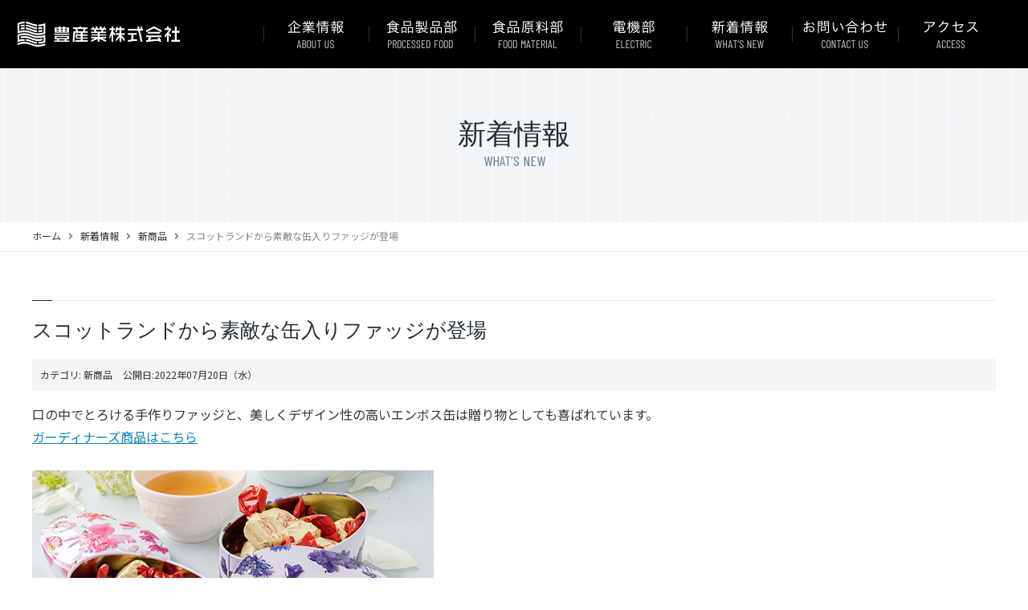

--- FILE ---
content_type: text/html; charset=utf-8
request_url: https://www.yutaka-trd.co.jp/news/new/2022-07-20-06-52-21
body_size: 16508
content:
<!DOCTYPE html PUBLIC "-//W3C//DTD XHTML 1.0 Transitional//EN" "http://www.w3.org/TR/xhtml1/DTD/xhtml1-transitional.dtd">
<html prefix="og: http://ogp.me/ns#" xmlns="http://www.w3.org/1999/xhtml" xml:lang="ja-jp" lang="ja-jp" dir="ltr">
<head>
<link rel="stylesheet" href="/templates/business/css/normalize.css" type="text/css" media="print,screen" />
<link rel="stylesheet" href="/templates/business/css/template.css?20220822" type="text/css" media="print,screen" />
<link rel="preconnect" href="https://fonts.gstatic.com">
<link href="https://fonts.googleapis.com/css2?family=Barlow+Condensed&family=Noto+Sans+JP:wght@400;700&display=swap" rel="stylesheet">
<link rel="stylesheet" media="screen and (max-width: 640px)" href="/templates/business/css/responsive.css?20210623" type="text/css" />
<script type="text/javascript">
if ((navigator.userAgent.indexOf('iPhone') > 0) || navigator.userAgent.indexOf('iPod') > 0 || navigator.userAgent.indexOf('Android') > 0) {
document.write('<meta name="viewport" content="width=device-width">');
}else{
document.write('<meta name="format-detection" content="telephone=no">');    
}
</script>
<base href="https://www.yutaka-trd.co.jp/news/new/2022-07-20-06-52-21" />
	<meta http-equiv="content-type" content="text/html; charset=utf-8" />
	<meta name="keywords" content="輸入販売,加工食品,シリアル,コーヒー,紅茶,豊産業" />
	<meta name="description" content="食品製品部では欧州、米国から菓子類、調味料などの輸入食品を、原料部門ではコーヒー豆や紅茶葉を生産国から輸入し国内の専門店に販売しております。電機部門では、自動車試験設備(ダイナモメーター)を納入、官庁向けには水処理関連設備を納入・点検修理等を承っております。" />
	<title>スコットランドから素敵な缶入りファッジが登場 ｜ 豊産業株式会社</title>
	<link href="/templates/business/favicon.ico" rel="shortcut icon" type="image/vnd.microsoft.icon" />
	<link href="/plugins/system/jce/css/content.css?fce813402c7f51a8ea323fcc03459857" rel="stylesheet" type="text/css" />
	<link href="/plugins/system/jcemediabox/css/jcemediabox.css?1d12bb5a40100bbd1841bfc0e498ce7b" rel="stylesheet" type="text/css" />
	<link href="/plugins/system/jcemediabox/themes/standard/css/style.css?50fba48f56052a048c5cf30829163e4d" rel="stylesheet" type="text/css" />
	<link href="/modules/mod_smartmenu/css/mod_smartmenu.css?fce813402c7f51a8ea323fcc03459857" rel="stylesheet" type="text/css" />
	<link href="https://fonts.googleapis.com/css?family=Noto+Sans+JP" rel="stylesheet" type="text/css" />
	<style type="text/css">
/* Multithumb 3.7.2 */
 .multithumb {}
.multithumb_blog {}
 .mtGallery {     margin: 5px;     align: center;     float: none;  }
 .mtCapStyle figcaption {     caption-side: bottom;    font-weight: bold;    color: black;      background-color: #ddd;    text-align:center; }
	</style>
	<script type="application/json" class="joomla-script-options new">{"csrf.token":"d57615e9718dbe0751d3fe8315bfbb0b","system.paths":{"root":"","base":""}}</script>
	<script src="/media/jui/js/jquery.min.js?fce813402c7f51a8ea323fcc03459857" type="text/javascript"></script>
	<script src="/media/jui/js/jquery-noconflict.js?fce813402c7f51a8ea323fcc03459857" type="text/javascript"></script>
	<script src="/media/jui/js/jquery-migrate.min.js?fce813402c7f51a8ea323fcc03459857" type="text/javascript"></script>
	<script src="/media/k2/assets/js/k2.frontend.js?v=2.10.3&b=20200429&sitepath=/" type="text/javascript"></script>
	<script src="/plugins/system/jcemediabox/js/jcemediabox.js?0c56fee23edfcb9fbdfe257623c5280e" type="text/javascript"></script>
	<script src="/media/jui/js/bootstrap.min.js?fce813402c7f51a8ea323fcc03459857" type="text/javascript"></script>
	<script src="/media/system/js/core.js?fce813402c7f51a8ea323fcc03459857" type="text/javascript"></script>
	<script src="/modules/mod_smartmenu/js/mod_smartmenu.js?fce813402c7f51a8ea323fcc03459857" type="text/javascript"></script>
	<script type="text/javascript">
JCEMediaBox.init({popup:{width:"87%",height:"",legacy:0,lightbox:0,shadowbox:0,resize:1,icons:1,overlay:1,overlayopacity:0.8,overlaycolor:"#000000",fadespeed:500,scalespeed:500,hideobjects:0,scrolling:"fixed",close:2,labels:{'close':'閉じる','next':'次へ','previous':'前へ','cancel':'キャンセル','numbers':'{$current} / {$total}'},cookie_expiry:"",google_viewer:0},tooltip:{className:"tooltip",opacity:0.8,speed:150,position:"br",offsets:{x: 16, y: 16}},base:"/",imgpath:"plugins/system/jcemediabox/img",theme:"standard",themecustom:"",themepath:"plugins/system/jcemediabox/themes",mediafallback:0,mediaselector:"audio,video"});
	</script>
    
<link rel="canonical" href="https://www.yutaka-trd.co.jp/news/new/2022-07-20-06-52-21" />
<link rel="stylesheet" href="/templates/business/css/bootstrap.min.css" type="text/css" />
<link rel="stylesheet" href="/templates/business/css/system.css" type="text/css" />
<link rel="stylesheet" href="/templates/business/font-awesome/css/font-awesome.min.css" type="text/css" />
<link rel="stylesheet" href="/templates/business/css/all.min.css" type="text/css" />
<script type="text/javascript">
    function year() {  var data = new Date();  var now_year = data.getFullYear();  document.write(now_year);  }
</script>
</head>
<body id="news" class="background">
 
<div id="all">
	<div id="wrapper">
		<div id="header-wrap" class="clr">
			<h1 id="h1title">スコットランドから素敵な缶入りファッジが登場 ｜ 豊産業株式会社</h1>
		    			    <div id="top">
					
<style>
    @media only screen and (max-width: 568px) {
        .smartmenu {
            display: block !important;
        }
    }

    /**********************/
    /* TOP-Menu-Color-Setting */
    /**********************/
    /* background-color */
    .smartmenu .smartmenu-top-navigation {
        background-color: rgba(33, 41, 50, 1);
    }

    /* menu-icon-color */
    .smartmenu .smartmenu-top-navigation .smartmenu-menu-btn span {
        background-color: rgba(255, 255, 255, 1);
    }

    /**********************/
    /* Bottom-Menu-Color-Setting */
    /**********************/
    /* font-color & background-color */
    .smartmenu .smartmenu-bottom-navigation {
        color: rgba(33, 41, 50, 1);
        background-color: rgba(255, 255, 255, 1);
    }

    /* icon-color */
    .smartmenu .smartmenu-icon {
        color: rgba(33, 41, 50, 1);
    }

    /* border-color */
    .smartmenu .smartmenu-bottom-navigation {
        box-shadow: 1px 0 8px 1px rgba(201, 201, 201, 0.5);
    }

    .smartmenu .smartmenu-bottom-navigation div {
        border-right-color: rgba(201, 201, 201, 0.5);
    }

    /**********************/
    /* Slide-Menu-Color-Setting */
    /**********************/
    /* font-color */
    .smartmenu .smartmenu-accordion,
    .smartmenu .smartmenu-accordion p a,
    .smartmenu .smartmenu-accordion .smartmenu-free-html * {
        color: rgba(255, 255, 255, 1);
        background-color: rgba(33, 41, 50, 1);
    }

    /* background-color */
    .smartmenu .smartmenu-accordion {
        background-color: rgba(33, 41, 50, 1);
    }

    /* icon-color */
    .smartmenu .smartmenu-accordion .smartmenu-icon {
        color: rgba(255, 255, 255, 1);
    }

    /* span-menu-icon-color */
    .smartmenu .smartmenu-top-navigation.on .smartmenu-menu-btn span {
        background-color: rgba(255, 255, 255, 1);
    }

    /* border-color */
    .smartmenu .smartmenu-accordion ul li p a,
    .smartmenu .smartmenu-accordion * {
        border-color: rgba(255, 255, 255, 0.1);
    }

    /* Custom CSS */
    </style>
<div class="smartmenu">
    <nav class="smartmenu-top-navigation">
        <div class="smartmenu-logo">
                        <a href="/"><img src="/images/yutaka/common/yutaka_fix-20.png" alt="logo"></a>
                    </div>
        <div class="smartmenu-menu-btn">
            <span></span>
            <span></span>
            <span></span>
        </div>
        <div class="smartmenu-accordion">
            <div class="smartmenu-logo">
                                <a href="/"><img src="/images/yutaka/common/yutaka_fix-20.png" alt="logo"></a>
                            </div>
            <div class="smartmenu-free-html-top">
                            </div>
            <ul>
                                    <li class="smartmenu-link"><p><a href="/">ホーム<br><span class='smartmenu-sub-title'></span></a><span class='smartmenu-icon smartmenu-icon-arrow-right2'>right4</span></p></li>                                    <li class="smartmenu-link"><p><a href="/corporate">企業情報<br><span class='smartmenu-sub-title'></span></a><span class='smartmenu-icon smartmenu-icon-arrow-right2'>right4</span></p></li>                                    <li class="smartmenu-link"><p><a href="/processedfood">食品製品部<br><span class='smartmenu-sub-title'></span></a><span class='smartmenu-icon smartmenu-icon-arrow-right2'>right4</span></p></li>                                    <li class="smartmenu-link"><p><a href="/foodmaterial">食品原料部<br><span class='smartmenu-sub-title'></span></a><span class='smartmenu-icon smartmenu-icon-arrow-right2'>right4</span></p></li>                                    <li class="smartmenu-link"><p><a href="/electric">電機部<br><span class='smartmenu-sub-title'></span></a><span class='smartmenu-icon smartmenu-icon-arrow-right2'>right4</span></p></li>                                    <li class="smartmenu-link"><p><a href="/news">新着情報<br><span class='smartmenu-sub-title'></span></a><span class='smartmenu-icon smartmenu-icon-arrow-right2'>right4</span></p></li>                                    <li class="smartmenu-link"><p><a href="/contact">お問い合わせ<br><span class='smartmenu-sub-title'></span></a><span class='smartmenu-icon smartmenu-icon-arrow-right2'>right4</span></p></li>                                    <li class="smartmenu-link"><p><a href="/corporate#access">アクセス<br><span class='smartmenu-sub-title'></span></a><span class='smartmenu-icon smartmenu-icon-arrow-right2'>right4</span></p></li>                            </ul>
            <div class="smartmenu-free-html">
                            </div>
        </div>
    </nav>
        <nav class="smartmenu-bottom-navigation">
                                <div class="col-1" onclick="location.href='./'">
                <span class="smartmenu-icon smartmenu-icon-home">home</span>
                <p>HOME</p>
            </div>
                                <div class="col-1" onclick="location.href='corporate'">
                <span class="smartmenu-icon smartmenu-icon-location">location</span>
                <p>ACCESS</p>
            </div>
                                <div class="col-2" onclick="location.href='contact'">
                <span class="smartmenu-icon smartmenu-icon-mail">mail</span>
                <p>CONTACT</p>
            </div>
            </nav>
    </div>


<div class="custom sphidden"  >
	<h1 class="logo"><a href="/./" title="豊産業株式会社｜輸入食品・コーヒー豆や紅茶葉の輸入販売"><img src="/images/yutaka/common/yutaka_fix-20.png" alt="豊産業株式会社｜輸入食品・コーヒー豆や紅茶葉の輸入販売" width="206" height="35" /></a></h1></div>
<ul class="menu">
<li class="item-435 default"><a href="/" >ホーム</a></li><li class="item-1626"><a href="/corporate" ><img src="/images/yutaka/common/navi_01.png" alt="企業情報" /><span class="image-title">企業情報</span></a></li><li class="item-1627"><a href="/processedfood" ><img src="/images/yutaka/common/navi_02.png" alt="食品製品部" /><span class="image-title">食品製品部</span></a></li><li class="item-1628"><a href="/foodmaterial" ><img src="/images/yutaka/common/navi_03.png" alt="食品原料部" /><span class="image-title">食品原料部</span></a></li><li class="item-1629"><a href="/electric" ><img src="/images/yutaka/common/navi_04.png" alt="電機部" /><span class="image-title">電機部</span></a></li><li class="item-1630 current active"><a href="/news" ><img src="/images/yutaka/common/navi_05.png" alt="新着情報" /><span class="image-title">新着情報</span></a></li><li class="item-1631"><a href="/contact" ><img src="/images/yutaka/common/navi_06.png" alt="お問い合わせ" /><span class="image-title">お問い合わせ</span></a></li><li class="item-1664"><a href="/corporate#access" ><img src="/images/yutaka/common/navi_07.png" alt="アクセス" /><span class="image-title">アクセス</span></a></li></ul>

				</div>
		    	    </div>
	</div>

		       
		 
	      
	    
    <div id="promo-page-title">
        <div class="container clr">
            <h2>新着情報</h2>
        </div>
    </div>

			<div id="breadcrumbs" class="container">
	    	<div class="breadcrumbs">
<a href="/" class="pathway">ホーム</a>&nbsp;<i class="fa fa-angle-right"></i>&nbsp;<a href="/news" class="pathway">新着情報</a>&nbsp;<i class="fa fa-angle-right"></i>&nbsp;<a href="/news/new" class="pathway">新商品</a>&nbsp;<i class="fa fa-angle-right"></i>&nbsp;スコットランドから素敵な缶入りファッジが登場</div>

		</div>
	
	<div id="box-wrap" class="container clr">
		<div id="main-content" class="span_12 clr">
						<div id="post" class="col span_12 clr">
		        <div id="comp-wrap">
			         
			    	<div id="system-message-container">
	</div>

			    	<div class="item-page">


	<h2 class="item-page-title">スコットランドから素敵な缶入りファッジが登場</h2>


        

<div class="iteminfo">
	<span class="sub-category"><i class="icon-folder-open"></i>
				カテゴリ: 新商品		</span>
	<span class="published"><i class="icon-tasks"></i>
	公開日:2022年07月20日（水）	</span>

	</div>


	        

<p><span style="color: #333333; font-family: -apple-system, 'Noto Sans JP', BlinkMacSystemFont, 'Helvetica Neue', 'Yu Gothic', YuGothic, Verdana, Meiryo, 'M+ 1p', sans-serif; font-size: 16px; font-weight: 400; letter-spacing: normal; orphans: 2; text-align: left; text-indent: 0px; text-transform: none; white-space: normal; widows: 2; word-spacing: 0px; background-color: #ffffff; float: none;">口の中でとろける手作りファッジと、美しくデザイン性の高いエンボス缶は贈り物としても喜ばれています。</span></p>
<p><a href="https://www.yutaka-trd.co.jp/processedfood/gardeners">ガーディナーズ商品はこちら</a></p>
<p>&nbsp;</p>
<p><img src="/images/yutaka/manufacturing/gardiners/ｶﾞｰﾃﾞｨﾅｰｽ新着情報.jpg"      width="500" height="333"    alt="ｶﾞｰﾃﾞｨﾅｰｽ新着情報"   class="multithumb"      />&nbsp;</p> 
						    

	

    <div class="item-separator"></div>
</div>
			        
			    </div>
			</div>
				         
		</div>
	</div>
	 
	<div id="footer-wrap">
					<div id="footer" class="container">
				<div class="module  col clr">
	    <div class="module-body">
    	

<div class="custom"  >
	<ul class="ftNavi">
<li><a href="/./">ホーム</a></li>
<li><a href="/corporate">企業情報</a></li>
<li><a href="/processedfood">食品製品部</a></li>
<li><a href="/foodmaterial">食品原料部</a></li>
<li><a href="/electric">電機部</a></li>
<li><a href="/news">新着情報</a></li>
<li><a href="/contact">お問い合わせ</a></li>
</ul></div>
    </div>
</div>

	        </div>
	    	    	</div>
    	    <div id="bottom">           
			

<div class="custom"  >
	<p>Copyright<span>©</span>
<script type="text/javascript" language="JavaScript">
year();
</script>
<span>YUTAKA TRADING COMPANY LIMITED.</span>All Rights Reserved. <a href="/login"><span>login</span></a></p></div>

	    </div>
	 
</div>
    			<script type="text/javascript" src="/templates/business/js/scroll.js"></script>
		<script type="text/javascript" src="/templates/business/js/jquery.cookie.js"></script>
    <script type="text/javascript" src="/templates/business/js/jquery.mouseover.js"></script>
	<script type="text/javascript" src="/templates/business/js/jquery.imgchange.js"></script>
	<!-- Google tag (gtag.js) -->
<script async src="https://www.googletagmanager.com/gtag/js?id=G-288XQ43W0W"></script>
<script>
  window.dataLayer = window.dataLayer || [];
  function gtag(){dataLayer.push(arguments);}
  gtag('js', new Date());

  gtag('config', 'G-288XQ43W0W');
</script>
    </body>
</html>

--- FILE ---
content_type: text/css
request_url: https://www.yutaka-trd.co.jp/templates/business/css/template.css?20220822
body_size: 69816
content:
/* ↓最大568px スマホ限定*/

@media screen and (max-width: 568px) {
.mobileSkin iframe { -webkit-overflow-scrolling: touch; overflow-x: auto;}
#jform_articletext_ifr { overflow: auto; -webkit-overflow-scrolling: touch; width: 100% !important;}
#jform_articletext_tbl { max-height: 200px !important;}
body{
min-width: 100%; //ウインドウ縮小対策}
/* ↑最大568px スマホ限定*/
}

@media screen and (min-width: 569px) {
body{ min-width: 1000px; //ウインドウ縮小対策}
}

body.component { box-sizing: border-box; min-width: auto !important;}

/* ipad対策*/
@media screen and(max-width:1000px) {
#flexslider { overflow: hidden;}
/* ipad対策ここまで*/
}

/* ↓PC・スマホ共通デザイン */

@font-face {
font-family: DIN;
src: url(../font/ufonts.com_dinmittelschriftstd-1-opentype.woff);
}


#content-bottom { clear: both;}
.imgChange{}
@media screen and (min-width: 480px) {
/*=============================================================
	コンテンツ
=============================================================*/

/* 見出し */
h2.componentheading,
.page-header h2{}
.item-page-title{ font-size: 2.5rem; line-height: 1.3em; color: #212932; padding: 0.8em 0; border-top: solid 1px #E9EDF1; position: relative;}
.item-page-title:before{ content: ""; width: 1.0em; height: 1px; background: #212932; position: absolute; top: -1px; left: 0px;}
.kiji-midashi {}
.kiji-midashi-2 { font-size: 2.0rem; line-height: 1.3em; background: #F3F5F7; color: #3C4B5B; padding: 0.7em 1.0em; margin: 6.0rem 0 2.0rem; position: relative;}
.kiji-midashi-2:before{ content: ""; width: 3px; height: 60%; background: #3C4B5B; position: absolute; top: 50%; left: 0px; transform: translateY(-50%);}
.kiji-midashi-3 {}

h2,
h3,
h4,
h5{ font-family: -apple-system, BlinkMacSystemFont, "Helvetica Neue", YuGothic, "ヒラギノ角ゴ ProN W3", Hiragino Kaku Gothic ProN, Arial, "メイリオ", Meiryo, sans-serif;}
h3.en{ font-family: 'Barlow Condensed', sans-serif;}

h3.heading{ font-size: 3.0rem; line-height: 1.1em; text-align: center; color: #111; padding-bottom: 0.5em; margin-bottom: 1.0em; position: relative;}
h3.heading span{ display: block; font-size: 1.8rem; line-height: 1.3em; text-align: center; color: #657D98; font-family: 'Barlow Condensed', sans-serif;}
h3.heading:before{ content: ""; width: 1.0em; height: 2px; background: #E9EDF1; position: absolute; bottom: 0px; left: 50%;}
h3.heading:after{ content: ""; width: 1.0em; height: 2px; background: #97A8BB; position: absolute; bottom: 0px; right: 50%;}

/* promo and fotter */
#promo-page-title{ background: url("../../../images/yutaka/common/promo_bg.png") repeat; padding: 5% 0;}
#promo-page-title h2{ width: 100%; margin: 0px auto; color: #212932; font-size: 3.5rem; line-height: 1.0em; text-align: center;}
#promo-page-title h2:after{ content: ""; font-family: 'Barlow Condensed', sans-serif; color: #657D98; font-size: 1.8rem; line-height: 1.3em; display: block; text-align: center; margin-top: 0.3em;}
body#home #promo-page-title{ display: none;}

body#corporate #promo-page-title h2:after{ content: "ABOUT US";}
body#processedfood #promo-page-title h2:after{ content: "PROCESSED FOOD DIVISION";}
body#ingredients #promo-page-title h2:after{ content: "FOOD MATERIAL DIVISION";}
body#electric #promo-page-title h2:after{ content: "ELECTRIC DIVISION";}
body#contact #promo-page-title h2:after{ content: "CONTACT US";}
body#formmanufacturing #promo-page-title h2:after{ content: "CONTACT TO PROCESSED FOOD  DIVISION";}
body#formingredients #promo-page-title h2:after{ content: "CONTACT TO FOOD MATERIAL  DIVISION";}
body#formelectric #promo-page-title h2:after{ content: "CONTACT TO  ELECTRIC DIVISION";}

/* container */
#box-wrap{ width: 1200px; margin: 0px auto;}
.blog .container{ width: 100%; margin: 0px auto; padding: 0; position: relative;}
.blog .container .item{ width: auto; margin: 0px auto;}

/* article */
.article{ display: flex; justify-content: space-between; flex-wrap: wrap;}
.article .image{ width: 32%;}
.article .image img{ width: 100%; height: auto;}
.article .inner{ width: 64%;}
.article.imgLeft .image{ order: 1;}
.article.imgLeft .inner{ order: 2;}
.article.imgRight .image{ order: 2;}
.article.imgRight .inner{ order: 1;}
.article.alignCenter{ align-items: center;}
.article.alignBottom{ align-items: flex-end;}

/* half */
.half{ display: flex; justify-content: space-between; flex-wrap: wrap;}
.half .image{ width: 48%;}
.half .image img{ width: 100%; height: auto;}
.half .inner{ width: 48%;}
.half.imgLeft .image{ order: 1;}
.half.imgLeft .inner{ order: 2;}
.half.imgRight .image{ order: 2;}
.half.imgRight .inner{ order: 1;}
.half.alignCenter{ align-items: center;}
.half.alignBottom{ align-items: flex-end;}

/* column */
.column02{ display: flex; justify-content: space-between; flex-wrap: wrap;}
.column02 .inner{ width: 48%;}
.column02.multi .inner{ margin: 1.5rem 0 1.5rem;}
.column03{ display: flex; justify-content: flex-start; flex-wrap: wrap;}
.column03 .inner{ width: 31%; margin-right: 3.5%;}
.column03 .inner:nth-child(3n){ margin-right: 0px;}
.column03.multi .inner{ margin: 1.5rem 2% 1.5rem 0;}

/* table */
.userTable01{ width: 100%; border: solid 1px #E4E4E4; border-style: solid none none solid;}
.userTable01 th{ padding: 1.5rem; line-height: 1.5em; border: solid 1px #E4E4E4; border-style: none solid solid none; display: table-cell !important;}
.userTable01 td{ padding: 1.5rem; line-height: 1.5em; border: solid 1px #E4E4E4; border-style: none solid solid none; display: table-cell !important;}

/* Breadcrumbs */
#breadcrumbs{ width: 100%; border-bottom: solid 1px #E9EDF1; margin: 0px auto 6.0rem;}
.breadcrumbs { padding:1.0em 0; font-size:1.2rem; line-height:1.0em; color: rgba(51,51,51,0.6); width: 1200px; margin: 0px auto;}
.breadcrumbs i{ padding: 0px 0.5em;}
.breadcrumbs a { color: rgba(51,51,51,1.0); text-decoration: none;}
.breadcrumbs a:hover{ color: rgba(51,51,51,0.6);}
.breadcrumbs .icon-angle-right{padding:0 5px;}

/* iteminfo */
.iteminfo,
.content_rating { background: #F3F5F7; font-size: 1.2rem; line-height: 1.0em; padding: 1.0rem; margin-bottom: 1.5rem;}

/* readmore */
.readmore { margin: 1.0em 0 0 0; text-align: right;}
.readmore a{ display: inline-block; color: #FFF; font-size: 1.3rem; line-height: 1.1; background: #333; text-decoration: none; padding: 0.5rem 2.5rem; border-radius: 100px;}
.readmore a:hover{ background: #999; color: #FFF;}

/* separator */
.item-separator { margin-bottom: 12.0rem;}

/* image resize */
.imgFit img{ width: 100%; height: auto;}

/* category lead text */
.category-desc > p{display: inline-block; padding-bottom: 1.0em; border-bottom: solid 1px #E9EDF1; margin-bottom: 12.0rem; position: relative; left: 50%; transform: translateX(-50%);}
.category-desc > p:before{ content: ""; width: 20px; height: 20px; background: #FFF; border: 1px solid; border-color:  transparent transparent #E9EDF1 #E9EDF1; transform: rotate(-45deg); position: absolute; bottom: -11px; left: 49%;}

/* bottom buttons */
.btmBtn{ background: #E9EDF1; padding: 6.0rem 0;}
.btmBtn .inner{ width: 1200px; margin: 0px auto; text-align: center;}
.btmBtn .inner h3{ font-size: 3.0rem; line-height: 1.1em; text-align: center; margin-bottom: 0.7em; color: #3C4B5B;}
.btmBtn .inner ul{ display: flex; justify-content: center; flex-wrap: wrap; align-items: center;}
.btmBtn .inner ul li:last-child{ margin-left: 6.0rem;}
.btmBtn .inner ul li:nth-child(1){ display: flex; justify-content: flex-start; flex-wrap: wrap; align-items: center;}
.btmBtn .inner ul li:nth-child(1) span{ font-size: 4.0rem; line-height: 1.0em; font-family: 'Barlow Condensed', sans-serif;}
.btmBtn .inner ul li:nth-child(1) span:before{ content: "\f87b"; font-family: "Font Awesome 5 Free"; font-weight: 600; color: #97A8BB; margin-right: 0.3em;}
.btmBtn .inner ul li:nth-child(1) em{ font-style: normal; font-size: 1.4rem; line-height: 1.3em; text-align: left; margin-left: 1.5em;}
.btmBtn .inner ul li:nth-child(2) a{ display: inline-block; line-height: 1.0em; text-decoration: none; color: #FFF; background: #3C4B5B; padding: 1.0em 3.0em; border-radius: 5px;}
.btmBtn .inner ul li:nth-child(2) a:hover{ color: #3C4B5B; background: #FFF; box-shadow: 0px 0px 10px rgba(0,0,0,0.1);}
.btmBtn .inner ul li:nth-child(2) a span{ display: inline-block;}
.btmBtn .inner ul li:nth-child(2) a span:before{ content: "\f0e0"; font-family: "Font Awesome 5 Free"; font-weight: 600; margin-right: 0.5em;}
.btmBtn .inner .text{ width: auto; margin: 0px auto; display: inline-block; margin-bottom: 1.0em; text-align: left;}
.btmBtn .inner .text strong{ font-weight: normal; color: #FF4D4D;}

/* HOME
-------------------------------------------------------------*/
body#home #box-wrap{ width: 100%; margin: 0px auto;}
body#home .blog .container{ width: 100%; margin: 0px auto; padding: 0; position: relative;}
body#home .blog .container .item{ width: 1200px; margin: 0px auto;}
body#home .item-separator { margin-bottom: 0px;}

.homeBtn{ width: 18.4%; display: block; padding: 0px !important;}
.homeBtn a{ display: block; font-size: 2.0rem; line-height: 1.0em; color: #FFF; text-decoration: none; font-family: 'Barlow Condensed', sans-serif; background: #212932; padding: 0.7em 1.0em 0.8em; box-shadow: 0px 0px 10px rgba(0,0,0,0.1); overflow: hidden; position: relative;}
.homeBtn a:before{ content: ""; width: 2px; height: 100%; background: #97A8BB; position: absolute; top: 0px; left: 0px; z-index: 1; transition: all 0.3s ease 0s;}
.homeBtn a:after{ content: ""; width: 14px; height: 14px; background: url("../../../images/yutaka/home/arrow.png") no-repeat; background-size: contain; position: absolute; top: 50%; right: 1.0em; transform: translateY(-50%); z-index: 10;}
.homeBtn a:hover:before{ width: 100%;}
.homeBtn a:hover{ color: #FFF; box-shadow: none;}
.homeBtn a span{ display: inline-block; position: relative; z-index: 10; font-family: 'Barlow Condensed', sans-serif;}

/* slider */
.flexslider{ margin-bottom: 0px !important; background: none !important; position: relative;}
.slides{ width: 96%; margin: 0 auto !important;}
.slides li{ padding-bottom: 40%; position: relative;}
.slides li:nth-child(1){ background: url("../../../images/yutaka/common/slide_01b.png") no-repeat center center; background-size: 100%;}
.slides li:nth-child(2){ background: url("../../../images/yutaka/common/slide_02b.png") no-repeat center center; background-size: 100%;}
.slides li:nth-child(3){ background: url("../../../images/yutaka/common/slide_03b.png") no-repeat center center; background-size: 100%;}
.slides li .inner{ width: 70%; position: absolute; top: 50%; left: 15%; transform: translateY(-50%); z-index: 10; text-align: center;background: rgba(33,41,50,0.7);}
.slides li .inner p{ display: inline-block; font-size: 2.0rem; line-height: 1.0em; color: #FFF; padding: 0.5em 1.0em 0.7em; font-family: 'Barlow Condensed', sans-serif; margin-bottom: 1.5rem;}
.slides li .inner h2{ font-family: "游明朝体", "Yu Mincho", YuMincho, "ヒラギノ明朝 Pro", "Hiragino Mincho Pro", "MS P明朝", "MS PMincho", serif; font-size: 4.0vw; line-height: 1.1em; color: #FFF; text-shadow: 0px 0px 10px rgba(0,0,0,0.2); margin-bottom: 1.5rem; text-align: center;}
.slides li .inner h3{ font-size: 3.0rem; line-height: 1.1em; color: #FFF; text-shadow: 0px 0px 10px rgba(0,0,0,0.2); display: flex; justify-content: center; flex-wrap: wrap; align-items: center; text-align: center;}
.slides li .inner h3 span{ background: rgba(255,255,255,0.9); font-size: 2.0rem; line-height: 1.0em; color: #212932; padding: 0.5em 1.0em; margin-left: 3.0em;}
.flex-control-nav{ display: none;}

/* slider2 */
.flexslider{ margin-bottom: 0px !important; background: none !important; position: relative;}
.slides2{ width: 100%; margin: 0 0 0 auto !important;}
.slides2 li{ padding-bottom: 40%; position: relative;}
.slides2 li:nth-child(1){ background: url("../../../images/yutaka/common/slide_01.png") no-repeat center center; background-size: 100%;}
.slides2 li:nth-child(2){ background: url("../../../images/yutaka/common/slide_02.png") no-repeat center center; background-size: 100%;}
.slides2 li:nth-child(3){ background: url("../../../images/yutaka/common/slide_03.png") no-repeat center center; background-size: 100%;}
.slides2 li .inner{ width: 92%; position: absolute; top: 50%; left: 4%; transform: translateY(-50%); z-index: 10; text-align: center;}
.slides2 li .inner p{ display: inline-block; font-size: 2.0rem; line-height: 1.0em; color: #FFF; background: rgba(33,41,50,0.7); padding: 0.5em 1.0em 0.7em; font-family: 'Barlow Condensed', sans-serif; margin-bottom: 1.5rem;}
.slides2 li .inner h2{ font-family: "游明朝体", "Yu Mincho", YuMincho, "ヒラギノ明朝 Pro", "Hiragino Mincho Pro", "MS P明朝", "MS PMincho", serif; font-size: 4.0vw; line-height: 1.1em; color: #FFF; text-shadow: 0px 0px 10px rgba(0,0,0,0.2); margin-bottom: 1.5rem; text-align: center;}
.slides2 li .inner h3{ font-size: 3.0rem; line-height: 1.1em; color: #FFF; text-shadow: 0px 0px 10px rgba(0,0,0,0.2); display: flex; justify-content: center; flex-wrap: wrap; align-items: center; text-align: center;}
.slides2 li .inner h3 span{ background: rgba(255,255,255,0.9); font-size: 2.0rem; line-height: 1.0em; color: #212932; padding: 0.5em 1.0em; margin-left: 3.0em;}
.flex-control-nav{ display: none;}

/* 新着情報 */
.container.itemid-556{ padding: 5.0rem 0 0 !important;}
.homeNews{ display: flex; justify-content: space-between; flex-wrap: wrap; padding: 3.0em; background: #F3F5F7;}
.homeNews h3{ font-size: 1.6rem; line-height: 1.1em; color: rgba(17,17,17,0.5); width: 20.4%;}
.homeNews h3 span{ display: block; font-family: 'Barlow Condensed', sans-serif; font-size: 3.5rem; line-height: 1.1em; color: #202832;}
.homeNews .inner{ width: 75.6%;}
.homeNews .inner ul{ border-top: solid 1px rgba(0,0,0,0.05);}
.homeNews .inner ul li{ display: flex; justify-content: flex-start; flex-wrap: wrap; padding: 1.5em 0; line-height: 1.3em; border-bottom: solid 1px rgba(0,0,0,0.05);}
.homeNews .inner ul li span{ width: 15%; color: rgba(51,51,51,0.5);}
.homeNews .inner ul li a{ color: #333; text-decoration: none;}
.homeNews .inner ul li a:hover{ color: rgba(51,51,51,0.5);}

/* 電機部 */
.container.itemid-555{ padding: 10.0rem 0 !important;}
.container.itemid-554{ padding: 5.0rem 0 !important;}
.container.itemid-554:before{ content: ""; width: 95%; height: 100%; background: #F3F5F7; position: absolute; top: 0px; right: 0px; z-index: -1;}
.container.itemid-553{ padding: 10.0rem 0 !important;}
.homeClm{}
.homeClm .image{ width: 50%; height: 100%; overflow: hidden; position: absolute; top: 50%; transform: translateY(-50%); z-index: 1;}
.homeClm .image img{ width: 100%; height: auto; overflow: hidden;}
.homeClm .inner{ width: 60%; position: relative; z-index: 10;}
.homeClm .inner h3{ margin-bottom: 2.0em;}
.homeClm .inner h3 span{ display: inline-block; font-size: 2.0rem; line-height: 1.0em; color: #FFF; font-family: 'Barlow Condensed', sans-serif; background: #212932; padding: 0.3em 0.7em 0.5em; margin-bottom: 0.5em;}
.homeClm .inner h3 strong{ font-size: 5.0rem; line-height: 1.1em; color: #111; font-weight: normal; display: block;}
.homeClm .inner ul{ display: flex; justify-content: flex-end; flex-wrap: wrap; margin-top: 1.5em;}
.homeClm .inner ul li{ width: 31%; margin-right: 3.5%;}
.homeClm .inner ul li:last-child{ margin-right: 0px;}
.homeClm .inner ul li img{ width: 100%; height: auto; box-shadow: 0px 0px 10px rgba(0,0,0,0.1);}
.homeClm .inner .homeBtn{ width: 23.5%; margin-top: 1.5em;}
.homeClm.imgRight .image{ right: 0px;}
.homeClm.imgLeft .image{ left: 0px;}
.homeClm.imgRight .inner{ margin-right: auto;}
.homeClm.imgLeft .inner{ margin-left: auto;}
.homeClm.imgRight .inner .homeBtn{ margin-right: auto;}
.homeClm.imgLeft .inner .homeBtn{ margin-left: auto;}
.homeClm.imgLeft .inner h3,
.homeClm.imgLeft .inner p{ padding-left: 15.0rem;}
.homeClm.imgRight .inner p{ padding-right: 15.0rem;}

/* 豊産業株式会社について */
.container.itemid-552{ border-top: solid 1px #EEE; padding: 10.0rem 0 !important;}
.homeCorporate{}
.homeCorporate h3{ font-size: 3.5rem; line-height: 1.1em; color: #111; text-align: center; margin-bottom: 0.7em;}
.homeCorporate h3 span{ display: block; text-align: center;}
.homeCorporate h3 span em{ display: inline-block; font-size: 2.0rem; line-height: 1.1em; color: #657D98; font-family: 'Barlow Condensed', sans-serif; margin-top: 0.3em; padding: 0 1.0em; position: relative;}
.homeCorporate h3 span em:before{ content: ""; width: 150px; height: 1px; background: rgba(17,17,17,0.1); position: absolute; top: 50%; left: -150px;}
.homeCorporate h3 span em:after{ content: ""; width: 150px; height: 1px; background: rgba(17,17,17,0.1); position: absolute; top: 50%; right: -150px;}
.homeCorporate p{ text-align: center;}
.homeCorporate .homeBtn{ margin: 1.5em auto 0;}

/* 企業情報
-------------------------------------------------------------*/

/* 会社概要 */
.outline{}
.outline .image{ width: 30%}
.outline .inner{ width: 65%;}
.outline .inner table{ width: 100%; border-top: solid 1px #F0F0F0;}
.outline .inner table tr{ border-bottom: solid 1px #F0F0F0;}
.outline .inner table th{ width: 20%; padding: 1.4em 0; line-height: 1.5em; color: #657D98;}
.outline .inner table td{ width: 80%; padding: 1.4em 0; line-height: 1.5em;}

/* 事業内容 */
.bisClm{}
.bisClm .inner{ background: #FFF; box-shadow: 0px 0px 15px rgba(0,0,0,0.1);}
.bisClm .inner h4{ background: #657D98; font-size: 2.5rem; line-height: 1.1em; text-align: center; color: #FFF; padding: 1.0em 0;}
.bisClm .inner h4 span em{ display: block; font-size: 1.6rem; line-height: 1.3em; text-align: center; opacity: 0.5; font-family: 'Barlow Condensed', sans-serif;}
.bisClm .inner h4 a{ display: block; width: 30%; margin: 0.5em auto 0; font-size: 1.4rem; line-height: 1.0em; font-family: 'Barlow Condensed', sans-serif; color: #212932; text-decoration: none; text-align: center; background: #FFF; padding: 0.5em 0;}
.bisClm .inner h4 a:hover{ background: #97A8BB; color: #FFF;}
.bisClm .inner p.jp{ padding: 1.0em; min-height: 210px;}
.bisClm .inner p.en{ padding: 1.0em; padding-top: 0px; color: #657D98;}

/* 所在地 / 電話番号 */
.address{}
.address.mt{ margin-top: 6.0rem;}
.address .inner.googlemap{ position: relative; border: solid 5px #FFF; box-shadow: 0px 0px 10px rgba(0,0,0,0.1);}
.address .inner.googlemap iframe{ width: 100%; height: 435px;}
.address .inner .kiji-midashi-2{ margin-top: 0px;}
.address .inner .kiji-midashi-2 em{font-size: 1.6rem; line-height: 1.3em; font-family: 'Barlow Condensed', sans-serif;}
.address .inner p{ line-height: 1.5em;}
.address .inner table{ width: 100%; border: solid 1px #E4E4E4; border-style: solid none none solid; margin-top: 1.0em;}
.address .inner table th{ text-align: center; padding: 1.0em; line-height: 1.5em; background: #F3F5F7; color: #657D98; border: solid 1px #E4E4E4; border-style: none solid solid none;}
.address .inner table th em{ display: block; font-size: 1.6rem; line-height: 1.3em; text-align: center; font-family: 'Barlow Condensed', sans-serif;}
.address .inner table td{ text-align: center; padding: 1.0em; line-height: 1.5em; border: solid 1px #E4E4E4; border-style: none solid solid none;}
.address .inner table td span:before{ content: "\f87b"; font-family: "Font Awesome 5 Free"; font-weight: 600; color: #97A8BB; margin-right: 0.5em;}

/* 食品製品部
-------------------------------------------------------------*/
body#processedfood .item-separator { margin-bottom: 6.0rem;}
body#processedfood #box-wrap{ margin-bottom: 6.0rem;}

.blandList{ position: relative;}
.blandList p{}
.blandList p img{ width: 100%; height: auto; border: solid 1px #E9EDF1; transition: all 0.3s ease 0s;}
.blandList p:hover img{ border-color: #FFF; box-shadow: 0px 0px 15px rgba(0,0,0,0.1);}
.blandList p a{ display: block;}
.blandList h4{ font-size: 1.8rem; line-height: 1.1em; font-weight: 600; color: #3C4B5B; padding-top: 1.0em;}
.blandList ul{ display: flex; justify-content: flex-start; flex-wrap: wrap; position: absolute; top: 0px; left: 0px; z-index: 10;}
.blandList ul li{ font-size: 1.2rem; line-height: 1.0em; color: #FFF; background: #212932; padding: 0.3em 0.6em 0.4em;}
.blandList ul li:first-child{ margin-right: 2px;}

/* ブランドページ */
.middlePromo{}
.middlePromo .image{ width: 100%; padding-bottom: 20%; position: relative; overflow: hidden;}
.middlePromo .image img{ width: 100%; height: auto; position: absolute; top: 50%; left: 0px; transform: translateY(-50%);}
.middlePromo .inner{ display: flex; justify-content: space-between; flex-wrap: wrap; align-items: center; margin-top: 1.5em;}
.middlePromo .inner h2{ width: 15%;}
.middlePromo .inner h2 img{ width: 100%; height: auto;}
.middlePromo .inner p{ width: 81%;}

body#bermeiren .middlePromo .inner h2{ width: 20%;}
body#bermeiren .middlePromo .inner p{ width: 76%;}

.itemDetail{}
.itemDetail h3{ min-height: 4.8em; font-size: 1.6rem; line-height: 1.3em; font-weight: 600; color: #3C4B5B; padding: 1.0em 0; border-top: solid 1px #F0F0F0; position: relative;}
.itemDetail h3:before{ content: ""; width: 2.0em; height: 1px; background: #3C4B5B; position: absolute; top: -1px; left: 0px;}
.itemDetail .image{ position: relative;}
.itemDetail .image img{ width: 100%; height: auto;}
.itemDetail .image span{ display: inline-block; font-size: 1.2rem; line-height: 1.0em; color: #FFF; background: #3C4B5B; padding: 0.3em 0.6em 0.4em; position: absolute; bottom: 0px; right: 0px; z-index: 10;}
.itemDetail .image strong{ display: inline-block; font-size: 1.2rem; line-height: 1.0em; color: #FFF; background: #FF4D4D; padding: 0.3em 0.6em 0.4em; position: absolute; bottom: 0px; right: 0px; z-index: 10;}
.itemDetail table{ width: 100%; margin: 1.0em 0; border: solid 1px #E4E4E4; border-style: solid none none solid;}
.itemDetail table th{ text-align: center; padding: 1.0em 0.5em; font-size: 1.2rem; line-height: 1.3em; background: #F3F5F7; color: #657D98; border: solid 1px #E4E4E4; border-style: none solid solid none;}
.itemDetail table td{ text-align: center; padding: 1.0em 0.5em; font-size: 1.2rem; line-height: 1.3em; border: solid 1px #E4E4E4; border-style: none solid solid none; width: 25%;}
.itemDetail .text{ font-size: 1.4rem; line-height: 1.5em;}

h3.venusSub{ height: 100px; margin-bottom: 1.5em;}
h3.venusSub img{ width: auto; height: 100%;}
.venusClm{ display: flex; justify-content: flex-start; flex-wrap: wrap;}
.venusClm .inner{ width: 23.5%; margin-right: 2%;}
.venusClm .inner:nth-child(4n),
.venusClm .inner:last-child{ margin-right: 0px;}
.venusClm .inner h3{ min-height: 4.8em; font-size: 1.6rem; line-height: 1.3em; font-weight: 600; color: #3C4B5B; padding: 1.0em 0; border-top: solid 1px #F0F0F0; position: relative;}
.venusClm .inner h3:before{ content: ""; width: 2.0em; height: 1px; background: #3C4B5B; position: absolute; top: -1px; left: 0px;}
.venusClm .inner .image{ position: relative;}
.venusClm .inner .image img{ width: 100%; height: auto;}
.venusClm .inner .image span{ display: inline-block; font-size: 1.2rem; line-height: 1.0em; color: #FFF; background: #3C4B5B; padding: 0.3em 0.6em 0.4em; position: absolute; bottom: 0px; right: 0px; z-index: 10;}
.venusClm .inner .image strong{ display: inline-block; font-size: 1.2rem; line-height: 1.0em; color: #FFF; background: #FF4D4D; padding: 0.3em 0.6em 0.4em; position: absolute; bottom: 0px; right: 0px; z-index: 10;}
.venusClm .inner table{ width: 100%; margin: 1.0em 0; border: solid 1px #E4E4E4; border-style: solid none none solid;}
.venusClm .inner table th{ text-align: center; padding: 1.0em 0.5em; font-size: 1.2rem; line-height: 1.3em; background: #F3F5F7; color: #657D98; border: solid 1px #E4E4E4; border-style: none solid solid none;}
.venusClm .inner table td{ text-align: center; padding: 1.0em 0.5em; font-size: 1.2rem; line-height: 1.3em; border: solid 1px #E4E4E4; border-style: none solid solid none; width: 25%;}
.venusClm .inner .text{ font-size: 1.4rem; line-height: 1.5em;}

.backBtn{ padding: 0 0 6.0rem;}
.backBtn p{ width: 1200px; margin: 0px auto;}
.backBtn p a{ display: block; width: 23.5%; margin: 0px auto; line-height: 1.0em; text-decoration: none; text-align: center; color: #3C4B5B; background: #E9EDF1; padding: 1.5em 0 1.6em; border-radius: 3px; position: relative;}
.backBtn p a:after{ content: "\f104"; font-family: "Font Awesome 5 Free"; font-weight: 600; font-size: 1.0rem; line-height: 1.0em; position: absolute; top: 55%; left: 2.0rem; transform: translateY(-50%);}
.backBtn p a:hover{ background: #657D98; color: #FFF;}

.quakerBtm{ width: 1200px; margin: 0px auto 6.0rem;}
.quakerBtm h3{ font-size: 2.5rem; line-height: 1.3em; color: #212932; padding: 0.8em 0; border-top: solid 1px #E9EDF1; position: relative;}

/* 食品原料部
-------------------------------------------------------------*/
body#foodmaterial .item-separator { margin-bottom: 6.0rem;}

/* add to 2021.01.22 */
h2.ingredientsPromo{ width: 100%; padding-bottom: 25%; position: relative; overflow: hidden; margin-bottom: 4.0em;}
h2.ingredientsPromo img{ width: 100%; height: auto; position: absolute; top: 50%; left: 0px; transform: translateY(-50%);}

.ingredientsClm{ display: flex; justify-content: flex-start; flex-wrap: wrap;}
.ingredientsClm .inner{ width: 31%; margin: 2.0em 3.5% 0 0;}
.ingredientsClm .inner:nth-child(3n){ margin-right: 0px;}
.ingredientsClm .inner:nth-child(1),
.ingredientsClm .inner:nth-child(2),
.ingredientsClm .inner:nth-child(3){ margin-top: 0px;}

.ingredientsClm .inner h4{ font-size: 2.2rem; line-height: 1.3em; padding-bottom: 0.5em;}
.ingredientsClm .inner h4 span{ display: block; font-size: 1.3rem; line-height: 1.3em; color: #657D98;}
.ingredientsClm .inner .imgFit{ margin-bottom: 1.0em;}
.ingredientsClm .inner h5{ font-size: 1.6rem; line-height: 1.3em; padding-bottom: 1.0em; margin-bottom: 1.0em; border-bottom: solid 1px #F0F0F0; display: flex; justify-content: flex-start; align-items: center;}
.ingredientsClm .inner h5 span{ opacity: 0.5; margin-right: 1.3em; font-size: 1.2rem; line-height: 1.0em;}
.ingredientsClm .inner h6{ display: flex; justify-content: flex-start; flex-wrap: wrap; align-items: center; color: #FF4D4D;}
.ingredientsClm .inner h6 span{ opacity: 0.5; margin-right: 1.0em;}
.ingredientsClm .inner.other{ border: solid 3px #3C4B5B; padding: 1.0em;}
.ingredientsClm .inner.other h3{ font-size: 2.2rem; color: #3C4B5B; padding: 0.3em 0 0.6em; border-bottom: solid 1px #F0F0F0; margin-bottom: 0.5em;}
/*-------------------*/

.ingredients{ align-items: center;}
.ingredients h3{ font-size: 2.5rem; line-height: 1.3em; color: #212932; padding-bottom: 0.5em; margin-bottom: 0.5em; border-bottom: solid 1px #F0F0F0; position: relative;}
.ingredients h3:before{ content: ""; width: 1.0em; height: 1px; background: #212932; position: absolute; bottom: -1px; left: 0px;}

/* その他注文製造品 */
.container.itemid-327{ padding: 6.0rem 0;}
.column04{ display: flex; justify-content: space-between; flex-wrap: wrap;}
.column04 .inner{ width: 22.5%;}
.column04.other .inner{ box-shadow: 0px 0px 10px rgba(0,0,0,0.1); background: #FFF;}
.column04.other .inner h4{ padding-bottom: 9.0rem; background: #657D98; border-bottom: solid 1px rgba(0,0,0,0.1); position: relative;}
.column04.other .inner h4 span{ display: block; width: 100%; font-size: 2.0rem; line-height: 1.3em; text-align: center; color: #FFF; position: absolute; top: 50%; left: 0px; transform: translateY(-50%);}
.column04.other .inner p{ padding: 1.0em;}

/* 電機部
-------------------------------------------------------------*/
body#electric .blog .container .items-row.span_6{ width: 47%;}
body#electric .blog .container .items-row.span_6.col{ margin-left: 6%;}
body#electric .blog .container .items-row.span_6.col:first-child{ margin-left: 0px;}

.electric{}
.electric .inner{ padding-left: 3.0em; position: relative;}
.electric .inner:before{ content: ""; width: 2px; height: 120%; background: #212932; position: absolute; bottom: 0; left: 1.4em; z-index: 10;}
.electric h3{ font-size: 3.0rem; line-height: 1.1em; color: #212932; padding: 1.0em 0 0.5em;}

/* 新着情報
-------------------------------------------------------------*/
body#news #box-wrap{ padding-bottom: 4.0rem;}
body#news .item-separator { margin-bottom: 8.0rem;}
.cat-children{ display: none;}

#content-top .categories-module{ display: flex; justify-content: center; flex-wrap: wrap; margin-bottom: 8.0rem;}
#content-top .categories-module li{ width: 22%; margin-right: 4%;}
#content-top .categories-module li:nth-child(4n),
#content-top .categories-module li:last-child{ margin-right: 0px;}
#content-top .categories-module li a{ display: block; line-height: 1.0em; text-decoration: none; text-align: center; color: #3C4B5B; background: #E9EDF1; padding: 0.8em 0 0.9em; border-radius: 3px; position: relative;}
#content-top .categories-module li a:after{ content: "\f105"; font-family: "Font Awesome 5 Free"; font-weight: 600; font-size: 1.0rem; line-height: 1.0em; position: absolute; top: 55%; right: 2.0rem; transform: translateY(-50%);}
#content-top .categories-module li a:hover{ background: #657D98; color: #FFF;}

body#news .blog .container .item p a{ display: inline-block; margin-top: 1.5em; line-height: 1.0em; text-decoration: none; color: #FFF; background: #3C4B5B; padding: 0.7rem 4.0rem 0.8rem; border-radius: 100px; position: relative;}
body#news .blog .container .item p a:after{ content: "\f105"; font-family: "Font Awesome 5 Free"; font-weight: 600; font-size: 1.0rem; line-height: 1.0em; position: absolute; top: 55%; right: 2.0rem; transform: translateY(-50%);}
body#news .blog .container .item p a:hover{ color: #3C4B5B; background: #E9EDF1;}

/* お問い合わせ
-------------------------------------------------------------*/
.contactClm{ display: flex; justify-content: space-between; flex-wrap: wrap; margin-top: 6.0rem;}
.contactClm .inner{ width: 50%; padding: 3.0em; background: #F3F5F7; text-align: center;}
.contactClm .inner:nth-child(1),
.contactClm .inner:nth-child(4){ background: #E9EDF1;}
.contactClm .inner h4{ font-size: 2.5rem; line-height: 1.3em; color: #657D98; padding-bottom: 0.7em; margin-bottom: 0.7em; border-bottom: solid 1px rgba(0,0,0,0.05); text-align: center;}
.contactClm .inner h4 span {font-family: 'Barlow Condensed', sans-serif; display: block; font-size: 1.6rem; line-height: 1.3em; text-align: center; opacity: 0.6;}
.contactClm .inner .text{ width: auto; margin: 0px auto; display: inline-block; margin-bottom: 1.0em; text-align: left;}
.contactClm .inner .text strong{ font-weight: normal; color: #FF4D4D;}
.contactClm .inner ul{ display: flex; justify-content: center; flex-wrap: wrap;}
.contactClm .inner ul li:last-child{ margin-left: 2.0em;}
.contactClm .inner ul li span{ display: inline-block; font-size: 3.0rem; line-height: 1.0em; font-family: 'Barlow Condensed', sans-serif;}
.contactClm .inner ul li:nth-child(1) span:before{ content: "\f87b"; font-family: "Font Awesome 5 Free"; font-weight: 600; color: #97A8BB; margin-right: 0.5em;}
.contactClm .inner ul li:nth-child(2) span:before{ content: "\f1ac"; font-family: "Font Awesome 5 Free"; font-weight: 600; color: #97A8BB; margin-right: 0.5em;}
.contactClm .inner a{ display: block; width: 60%; margin: 1.0em auto 0; color: #FFF; line-height: 1.0em; text-align: center; text-decoration: none; background: #3C4B5B; padding: 1.0em 0; border-radius: 5px; position: relative;}
.contactClm .inner a:hover{ color: #FFF; background: #97A8BB;}
.contactClm .inner a span{ display: inline-block;}
.contactClm .inner a span:before{ content: "\f0e0"; font-family: "Font Awesome 5 Free"; font-weight: 600; margin-right: 0.5em;}
.contactClm .inner p{ font-size: 1.4rem; line-height: 1.3em; text-align: center; margin-top: 1.0em;}
h4.contact{ font-size: 2.0rem; line-height: 1.1em; text-align: center; color: #FF4D4D; padding-bottom: 0.5em; position: relative;}

.listStyle{}
.listStyle li{ line-height: 1.3em; padding: 1.5em 0 1.5em 1.5em; border-bottom: solid 1px #F0F0F0; position: relative;}
.listStyle li:before{ content: "\f192"; font-family: "Font Awesome 5 Free"; font-weight: 400; color: #97A8BB; font-size: 1.2rem; position: absolute; top: 2.2em; left: 0px;}
.listStyle li:last-child{ border-bottom: none;}

.policy{ margin-top: 6.0rem;}
.policy h4{ font-size: 1.6rem; line-height: 1.3em; color: #111; padding-bottom: 1.0em; margin-bottom: 1.0em; border-bottom: solid 1px #F0F0F0; position: relative;}
.policy h4:before{ content: ""; width: 1.0em; height: 1px; background: #111; position: absolute; bottom: -1px; left: 0px;}
.policy p{ font-size: 1.4rem; line-height: 1.5em;}

/*-----------------------------------------------------------*/
strong.formRequired{ color:#FF5054; font-size:1.1rem; font-weight:normal; padding-left:1.0em;}
#userForm{ margin-top: 5.0rem;}
.formContainer{ letter-spacing:-0.4em; margin-top: 1.0rem; padding: 2.0em; box-shadow: 0px 0px 15px rgba(0,0,0,0.1); border-top: solid 3px #3C4B5B;}
.formContainer .control-group{ margin-top:0px; border-bottom: solid 1px #F0F0F0; line-height: 1.3em; padding:1.5em 0;}
.formContainer .control-label,
.formContainer .controls { display: inline-block; vertical-align: middle; letter-spacing:0;}
.formContainer .control-label{ width:35%;}
.formContainer .controls{ width:65%;}
.formContainer .rsform-block-submit{ border-bottom: none;}
.formContainer .rsform-block-submit label{ display: none;}
.formContainer .rsform-block-submit .controls{ width:100%; text-align:center;}
.formContainer .rsform-block-submit .rsform-submit-button {
	font-family: -apple-system,'Noto Sans JP', BlinkMacSystemFont, "Helvetica Neue", "Yu Gothic", YuGothic, Verdana, Meiryo, "M+ 1p", sans-serif;
	font-size:2.1rem;
	font-weight:500;
	line-height:1.1;
	-moz-border-radius:8px;
	-webkit-border-radius:8px;
	border-radius:8px;
	border:1px solid #3C4B5B;
	padding: 1.0em 5.0em;
	text-decoration:none;
	background:-moz-linear-gradient( center top, #3C4B5B 5%, #3C4B5B 100% );
	background:-ms-linear-gradient( top, #3C4B5B 5%, #3C4B5B 100% );
	filter:progid:DXImageTransform.Microsoft.gradient(startColorstr='#3C4B5B', endColorstr='#3C4B5B');
	background:-webkit-gradient( linear, left top, left bottom, color-stop(5%, #3C4B5B), color-stop(100%, #3C4B5B) );
	background-color:#3C4B5B;
	color:#ffffff;
	display:inline-block;
	text-shadow:1px 1px 0px rgba(0,0,0,0.2);
}
.formContainer .rsform-block-submit .rsform-submit-button:hover {
	background:-moz-linear-gradient( center top, #97A8BB 5%, #97A8BB 100% );
	background:-ms-linear-gradient( top, #97A8BB 5%, #97A8BB 100% );
	filter:progid:DXImageTransform.Microsoft.gradient(startColorstr='#97A8BB', endColorstr='#97A8BB');
	background:-webkit-gradient( linear, left top, left bottom, color-stop(5%, #97A8BB), color-stop(100%, #97A8BB) );
	background-color:#97A8BB;
	border:1px solid #97A8BB;
}
.formContainer .rsform-block-submit .rsform-submit-button:active {
	position:relative;
	top:1px;
}
.radio,
.checkbox {}
label.checkbox{ cursor:pointer; position:relative;}

/*=============================================================
	レイアウト
=============================================================*/

*{ -moz-box-sizing: border-box; -webkit-box-sizing: border-box; box-sizing: border-box;}
#adminForm *{ -moz-box-sizing: content-box; -webkit-box-sizing: content-box; box-sizing: content-box;}

/*---------- 全体 ----------*/
#all{ width:100%; min-width: 1280px; margin: 0px auto; overflow:hidden; position: relative;}

/*---------- ヘッダー ----------*/
#wrapper { width:100%; margin: 0px auto;}
#header-wrap { background: #000;}
#header-wrap #h1title{ font-size: 1.2rem; line-height: 1.0em; color: #FFF; width: 1200px; position: absolute;bottom: 0px; left: 50%; transform: translateX(-50%); padding-bottom: 2.0rem;}
#header-wrap .row { margin-bottom: 0;}
#header-wrap #top{ padding: 1.0rem 3.0rem 1.0rem 2.0rem; display: flex; justify-content: space-between; flex-wrap: wrap; align-items: center;}

/*---------- グローバルナビゲーション ----------*/
#top .menu { display: flex; justify-content: flex-start; width: 75%;}
#top .menu .icon-angle-right { position: absolute; right: 10px; top: 50%; margin-top: -6px; color: #aaa; font-size: 12px;}
#top .menu > li { width: 16.666666%; position: relative;}
#top .menu > li:before{ content: ""; width: 1px; height: 30%; background: rgba(255,255,255,0.2); position: absolute; top: 50%; left: 0px; transform: translateY(-50%);}
#top .menu > li:after{ content: ""; width: 0; height: 1px; background: #3C4B5B; position: absolute; bottom: 0px; left: 50%; transform: translateX(-50%); transition: all 0.3s ease 0s;}
#top .menu > li:hover:after{ width: 80%;}
#top .menu > li ul { padding: 0;}
#top .menu ul { position: absolute; left: -20%; top: 100%; margin: 10px 0 0 0; /*IE6 only*/ _margin: 0; nowhitespace: afterproperty; opacity: 0; transition: all 0.3s ease 0s; visibility: hidden; z-index: 99;}
#top .menu ul ul { left: 100%; top: 0;}
#top .menu ul ul li { width: 100% }
#top .menu li { position: relative; list-style:none}
#top .menu li:hover > ul { margin: 0; opacity: 1; visibility: visible;}
#top .menu a { display: block; position: relative;}
.nav > li > a:hover,
.nav > li > a:focus{ background: none !important;}
span.image-title{ display:none;}

li.item-435{ display: none;}

/* current item */
#top .menu > li {/*margin-right: 20px; padding:0 10px;*/}
#top .menu a { color: #fff; text-align: center; text-decoration: none; cursor: pointer; padding: 0px; font-size:1.4rem;}
#top .menu li > span.separator {cursor: pointer;}
#top .menu li > span { color: #fff; text-align: center; display: block; padding: 0px; font-size:1.4rem; transition: all 0.3s ease 0s;}
#top .menu li > span:hover{}

/* 画像メニューのスタイル */
#top ul#img-menu{}
#top ul#img-menu li{}
#top ul#img-menu > li > a {padding: 0;}
#top ul#img-menu li > span{padding: 0;}
#top ul#img-menu li a a span.menutitle{}
#top ul#img-menu li a a span.menudesc{}

/* drop-down styles */
#top .menu ul { border-top: none; border: 1px solid #EEE; background: #FFF; box-shadow: 0px 0px 10px rgba(0,0,0,0.1); width: 140%;}
#top .menu li:hover ul { margin-top: 0;}
#top .menu ul ul.sub-menu { margin-top: -1px; margin-left: 1px;}
#top .menu ul li { border-bottom: 1px solid #EEE; background: #FFF; transition: all 0.2s ease 0s;}
#top .menu ul li:hover{ background:#F3F5F7;}
#top .menu ul li.active{ background:#F3F5F7;}
#top .menu ul li:first-child {}
#top .menu ul li:last-child { border: 0;}
#top .menu ul li > a{ color: #3C4B5B;}
#top .menu ul li > a:hover{ color: #97A8BB;}
#top .menu ul a { display: block; height: auto; margin: 0px; padding:15px 0; text-transform: none; border: 0px; line-height: 1.1;}
#top .selector { display: none;}
#top ul.sub-menu .icon-angle-down:before {content:"\f105"!important;}
#top ul.sub-menu a { font-size:12px;}
#top i { text-align:right;}
#menu-icon {display: none;}
#slide-wrap a:hover{ color:#fff;}

/*---------- 左右メニュー ----------*/
#leftbar-w { float:left; display:block;}
#rightbar-w { float:right; display:block;}
#sidebar {}

/*---------- コンテンツブロック ----------*/
#box-wrap {}
#main-content {}

/*---------- フッター ----------*/
#footer-wrap { width:100%; margin: 0px auto; background: #3C4B5B; padding: 4.0rem 0;}
#footer{ width: 1200px; margin: 0px auto;}
.snsLink{ display: flex; justify-content: center; flex-wrap: wrap;}
.snsLink li:nth-child(2){ margin: 0 2%;}
.snsLink li a{ display: block; width: 4.0rem; font-size: 2.0rem; line-height: 3.0rem; color: #3C4B5B; text-decoration: none; text-align: center; border-radius: 100%; background: #FFF;}
.snsLink li a i{ line-height: 4.0rem;}
.snsLink li a:hover{ color: #3C4B5B; background: rgba(255,255,255,0.5);}
.ftNavi{ display: flex; justify-content: center; flex-wrap: wrap;}
.ftNavi li{ font-size: 1.4rem; line-height: 1.0em; padding: 0 1.0em; position: relative;}
.ftNavi li:before{ content: ""; width: 1px; height: 80%; background: rgba(255,255,255,0.5); position: absolute; top: 50%; left: 0px; transform: translateY(-50%);}
.ftNavi li a{ display: inline-block; color: #FFF; text-decoration: none;}
.ftNavi li a:hover{ color: rgba(255,255,255,0.6);}

#bottom { width:100%; margin: 0px auto; background: #3C4B5B;}
#bottom p{ width: 1200px; margin: 0px auto; font-size: 1.2rem; line-height: 1.0em; color: #FFF; text-align: right; padding-bottom: 2.0rem;}
#bottom p span{ display: inline-block; padding: 0 0.5em;}
#bottom p a span{ display: none;}
#bottom p a{ position: relative; display: inline-block; margin-left: 0.5em; text-decoration: none;}
#bottom p a:before{ content: "\f2f6"; font-family: "Font Awesome 5 Free"; font-weight: 600; color: rgba(255,255,255,0.2); transition: all 0.2s ease 0s;}
#bottom p a:hover:before{ color: rgba(255,255,255,1.0);}
#bottom p a:hover{}

/*=============================================================
	基本設定
=============================================================*/
body{
	margin:0;
	padding:0;
	text-align:center;
	font-size:1.6rem;
	line-height:1.8em;
	font-family: -apple-system,'Noto Sans JP', BlinkMacSystemFont, "Helvetica Neue", "Yu Gothic", YuGothic, Verdana, Meiryo, "M+ 1p", sans-serif;
	color:#333;
	height:100%;
	-webkit-text-size-adjust: 100%;
	-webkit-font-smoothing: antialiased;
    -moz-osx-font-smoothing: grayscale;
	background: #FFF;
	position:relative;
}

a{color:#0085B2; text-decoration:underline;}
a:hover{color:#E6423D; text-decoration:none;}

/*=============================================================
	リセット
=============================================================*/
html { height:100%; font-size:62.5%;}
body,div,dl,dt,dd,ul,ol,li,h1,h2,h3,h4,h5,h6,pre,form,fieldset,blockquote,th,td,img,p{ margin: 0px; padding: 0px; font-weight:normal;}
address,caption,cite,code,dfn,em,strong,th,var { font-style: normal;}
h1, h2, h3, h4, h5, h6,
div, p, pre, ul, ol, dl, dt, dd,
address, form, blockquote{ text-align: left; display: block;}
table { border-collapse: collapse; border-spacing: 0;}
caption,th { text-align: left;}
q:before,q:after { content: '';}
img,
object,
embed { vertical-align: top;}
legend{ display: none;}
h1,h2,h3,h4,h5,h6 { font-size: 100%;}
img,abbr,acronym,fieldset{ border:none;}
li{ list-style-type: none;}

/*---------- margin ----------*/
.mt-none{ margin-top: 0px !important;}
.mt-05{ margin-top:5px !important;}
.mt-10{ margin-top:10px !important;}
.mt-20{ margin-top:20px !important;}
.mt-30{ margin-top:30px !important;}
.mt-40{ margin-top:40px !important;}
.mt-50{ margin-top:50px !important;}
.mt-60{ margin-top:60px !important;}
.mt-70{ margin-top:70px !important;}
.mt-80{ margin-top:80px !important;}
.mt-90{ margin-top:90px !important;}
.mt-100{ margin-top:100px !important;}

/*---------- align ----------*/
.align-left{ text-align: left;}
.align-right{ text-align: right;}
.align-center{ text-align: center;}

/*---------- float ----------*/
.float-left{ float:left;}
.float-right{ float:right;}

/*---------- image ----------*/
.img-left{ float:left; margin: 0 4% 1.0em 0;}
.img-right{ float:right; margin: 0 0 1.0em 4%;}

/*----- clearfix -----*/
.container,
.clearfix { zoom:1;}
.container:after,
.clearfix:after{ content: ""; display: block; clear: both;}
.clearfloat { clear: both; height: 0; font-size: 1px; line-height: 0px;}

/*=============================================================
	Joomla
=============================================================*/
.text-highlight { background: none repeat scroll 0 0 #ffffaa; font-size: 14px; margin: 10px 0; padding: 7px;}
.highlight-green { color: #fff; background: #48691b; font-size: 14px; margin: 10px 0; padding: 7px;}
.highlight-light { color: #000; background: #e5e5e5; font-size: 14px; margin: 10px 0; padding: 7px;}
.highlight-dark { color: #fff; background: #595959; font-size: 14px; margin: 10px 0; padding: 7px;}
.news-title { background-color: #E5E2D3; color: #444444; font-size: 14px; margin: 15px 0 0; padding: 7px 10px;}
.news-box { border: 1px solid #CCCCCC; max-height: 150px; overflow: auto; padding: 7px;}
.news-box table { width: 100%;}
.news-box table th { border-bottom: 1px dotted #ccc; font-weight: normal; padding: 5px; text-align: left; vertical-align: top; width: 80px; font-size: 13px;}
.news-box table th:before,
.news-box ul li:before { color: #999; content: "\f0da"; font-family: "Font Awesome 5 Free"; margin-right: 5px;}
.news-box table td { border-bottom: 1px dotted #ccc; padding: 5px; vertical-align: top;}
.news-box table a {}
.news-box ul { margin: 0; padding: 0;}
.news-box ul li { border-bottom: 1px dotted #cccccc; color: #333333; font-size: 1em; list-style: none outside none; margin: 0 0 5px; padding: 0 0 5px 10px;}
.news-box .mod-articles-category-date { margin-right: 10px;}
.news-box .mod-articles-category-title { font-weight: bold;}
.news-box a.catid-85:before { font-family: "Font Awesome 5 Free"; content: "\f1ea"; color: #3D9675;}
.news-box a.catid-84:before { font-family: "Font Awesome 5 Free"; content: "\f1ea"; color: #fc6767;}

h1,
h2,
h3,
h4,
h5,
h6,
#site-description,
#navigation,
#sidebar .module ul.menu li a,
#user1 ul li a,
#user2 ul li a,
#footer-nav ul li {}

/*	Grid */
.container { margin: 0 auto; -moz-box-sizing: content-box; -webkit-box-sizing: content-box; box-sizing: border-box;}
#post .container { width: auto;}
.icon-remove:before { content: "\f00d"; font-family: "Font Awesome 5 Free"; font-style: normal;}
.container .row,
.col { -moz-box-sizing: border-box; -webkit-box-sizing: border-box; box-sizing: border-box;}
.row { margin-bottom: 1.5em;}
.col { display: block; float: left; width: 100%;}
.col:first-child { margin-left: 0;}
.row:after,
.col:after,
.clr:after,
.group:after { display: block; height: 0; clear: both; content: "."; visibility: hidden;}

/* grid */
.col { margin-left: 2%;}
.span_1 { width: 6.5%}
.span_2 { width: 15.0%}
.span_3 { width: 23.5%}
.span_4 { width: 32.0%}
.span_5 { width: 40.5%}
.span_6 { width: 49.0%}
.span_7 { width: 57.5%}
.span_8 { width: 66.0%}
.span_9 { width: 74.5%}
.span_10 { width: 83.0%}
.span_11 { width: 91.5%}
.span_12 { width: 100%}

#wrapper {}
.count-1 { clear: both; margin-left: 0;}
#wrapper {}
#comp-wrap { padding: 0; position: relative;}
.full { padding: 0; margin: 0; clear: both}
.contact a { text-decoration: none}

/* Article Columns */
.column-1,
.column-2,
.column-3,
.column-4 { position: relative; margin: 0; padding: 0;}

/* Content styles */
#archive { padding: 0; margin: 0;}
.archive { padding: 0;}
.archive .article-count { color: #999;}
.blog-featured {}
.items-leading { position: relative; clear: both; margin: 0 0 20px 0; padding: 0;}
.leading { margin: 0 0 20px 0; position: relative;}
.items-row,
.item-page,
.contact { position: relative;}
.item-page { position: relative}
.contact-name { text-decoration: none; font-size: 22px;}
.contact h2 { margin: 0 0 20px 0;}
.contact .current { margin: 0; padding: 0;}
dl.tabs { display: block; clear: both; border-bottom: 1px solid #ddd;}
dl dt.tabs { display: inline-block; margin: 0 0 -1px 0}
dt.tabs h3 { margin: 0 2px 5px 0;}
dt.tabs h3 a { padding: 8px 8px 3px 8px; line-height: 20px; border: 1px solid transparent; -webkit-border-radius: 4px 4px 0 0; -moz-border-radius: 4px 4px 0 0; border-radius: 4px 4px 0 0; cursor: pointer; text-decoration: none}
dt.tabs.closed h3 a { border-color: #eeeeee #eeeeee #dddddd;}

dt.tabs h3 a,
dt.tabs h3.open a { color: #555555; background-color: #ffffff; border: 1px solid #ddd; border-bottom-color: transparent;}
dd.tabs { padding: 10px 20px}
.jicons-icons { float: left; margin: 0 10px 0 0; padding: 5px 0 0 0}
.buttons { clear: both; display: block; overflow: hidden;}
ul.button-icons { float: right; margin: 0; overflow: hidden; padding: 0;}
ul.button-icons li { display: inline-block}
ul.button-icons li.edit-icon,
ul.button-icons li.print-icon,
ul.button-icons li.email-icon { margin: 0; padding: 0; width: 20px; height: 20px; float: left; overflow: hidden; line-height: 20px;}

.content_rating p { margin: 0; padding: 0;}
.iteminfo span { margin: 0 10px 0 0;}
.iteminfo a {}
.iteminfo a:hover {}
.iteminfo .category,
.iteminfo .sub-category,
.iteminfo .create,
.iteminfo .modified,
.iteminfo .published,
.iteminfo .createdby,
.iteminfo .hits { display: inline-block; line-height: 20px!important;}
.iteminfo .createdby { font-weight: bold;}
.items-more { clear: both;}
h3.items-more { font-size: 14px; padding: 0; margin: 0;}
.items-more ol { margin: 0 0 0 30px; padding: 0}
table.category {}
th.item-title,
th.list-title { font-size: 15px; font-weight: bold; text-align: left;}

/* Commons */
.clear { clear: both}
blockquote { position: relative; margin: 30px 0; padding: 20px; background-color: #e9e9e9; color: #505050; border-left: 5px solid #ddd; font-size: 16px; font-style: italic; font-family: 'Georgia', sans-serif; line-height: 1.8em;}
pre { margin: 30px 0; padding: 20px; background-color: #e9e9e9; color: #505050; border-left: 5px solid #ddd; font-size: 15px; font-family: 'Georgia', sans-serif; line-height: 1.8em; white-space: pre-wrap; white-space: -moz-pre-wrap; white-space: -pre-wrap; white-space: -o-pre-wrap; word-wrap: break-word;}
address { margin: 20px 0; letter-spacing: 1px;}

/* Typography */
h1,
h2,
h3,
h4,
h5,
h6 {}
h1 {}
h2 {}
h3 {}
h4 {}
h5 {}
h6 {}

.entry p:last-child { margin: 0}
.entry ul { margin: 30px 0 30px 20px}
.entry ul li,
.entry ol li { margin: 0 0 5px}
.entry ol { margin: 30px 0 30px 25px}
.entry ol { list-style: decimal}
.entry ul { list-style: disc}
.entry h2,
.entry h3,
.entry h4,
.entry h5,
.entry h6 { margin: 40px 0 20px}
p {}
p.lead {}
em {}
strong {}
small {}
hr { height: 0; margin: 10px 0; border: solid #eee; border-width: 1px 0 0; clear: both;}
hr#system-readmore { background-color: #ddd; border: 1px solid #ccc; padding: 10px;}
a { outline: 0; -webkit-transition: all 0.2s ease 0s; -moz-transition: all 0.2s ease 0s; -o-transition: all 0.2s ease 0s; transition: all 0.2s ease 0s;}

/* Header */
#social { display: block; float: right}
#social a.social-icon { display: inline-block; margin-left: 2px; padding: 0; width: 32px; height: 32px;}
#social a.social_1 { background: url(../images/social/facebook.png) 0 0 no-repeat;}
#social a.social_2 { background: url(../images/social/twitter.png) 0 0 no-repeat;}
#social a.social_3 { background: url(../images/social/google.png) 0 0 no-repeat;}
#social a.social_4 { background: url(../images/social/youtube.png) 0 0 no-repeat;}
#social a.social_5 { background: url(../images/social/dribbble.png) 0 0 no-repeat;}
#social a.social_6 { background: url(../images/social/flickr.png) 0 0 no-repeat;}
#social a.social_7 { background: url(../images/social/pinterest.png) 0 0 no-repeat;}
#social a.social_8 { background: url(../images/social/picasa.png) 0 0 no-repeat;}
#social a.social_9 { background: url(../images/social/linkedin.png) 0 0 no-repeat;}
#social a.social_10 { background: url(../images/social/reddit.png) 0 0 no-repeat;}
ul.tags { border-top: 1px dotted #ddd; margin: 10px 0; padding: 10px 0;}
ul.tags li { display: inline-block; list-style: outside none none;}
ul.tags li a { padding: 4px 7px;}
.tag-category form > ul { margin: 0; padding: 0;}
.tag-category form > ul li { list-style: outside none none;}

/* slide　*/
#slide-wrap{}
.slide-show {}

/* light */
.light { border: 1px solid #cfcfcf !important; background: #F6F6F6 !important; color: #555 !important;}
.light .module-title { color: #555 !important; background: none!important; border-bottom: none!important;}
.light .module-body { border-top: none !important;}
.light a { text-decoration: underline !important;}
.light a:hover { color: #333!important}

/* normal */
.normal { border: 1px solid #46acd1 !important; background: #58C0E6!important; color: #fff!important;}
.normal .module-title { color: #fff !important; background: none!important; border-bottom: none!important;}
.normal .module-body { border-top: none !important;}
.normal a { text-decoration: underline !important; color: #fff!important}
.normal a:hover { color: #303030!important}

/* dark */
.dark { border: 1px solid #333 !important; background: #363636!important; color: #fff !important;}
.dark .module-title { color: #fff !important; background: none !important; border-bottom: none!important;}
.dark .module-body { border-top: none !important;}
.dark a { text-decoration: underline !important; color: #58C0E6!important}
.dark a:hover { color: #fff!important}

/* blank */
.blank { border: none!important; background: none!important; padding: 5px!important; -webkit-border-radius: 0!important; -moz-border-radius: 0!important; -o-border-radius: 0!important; border-radius: 0!important; box-shadow: none!important; -webkit-box-shadow: none!important; -moz-box-shadow: none!important; -o-box-shadow: none!important}
.blank .module-title { border: none!important; padding: 0 0 0 5px!important}
.light,
.normal,
.dark { padding: 10px!important;}
.light ul.menu li a,
.normal ul.menu li a,
.dark ul.menu li a { text-decoration: none!important}
.light .module-title,
.normal .module-title,
.dark .module-title { padding: 0 0 0 5px!important; border: none!important; line-height: 30px!important;}
.light .module-body,
.normal .module-body,
.dark .module-body { padding: 0 5px !important;}

/* Page Navigation */
ul.pagenav { clear: both; display: block; padding: 0;}
ul.pagenav li { list-style: none;}
ul.pagenav li a { display: block}
.pagenav-prev { float: left;}
.pagenav-next { float: right}
#pagination { clear: both; text-align: center; padding: 0;}

/* Search */
input[type="search"] { display: block; width: 100%; padding: 10px 32px 10px 11px; color: #202020; font-size: 11px; -moz-box-sizing: border-box; -webkit-appearance: none !important; -webkit-box-sizing: border-box; background: #fff; border: 1px solid #ddd; box-sizing: border-box;}
input[type="search"]::-webkit-search-cancel-button { -webkit-appearance: none}
input[type="search"]::-webkit-search-decoration { display: none}
input[type="search"]:focus { color: #000; outline: none;}

/* Forms / Inputs / Buttons */
#modlgn-remember { float: left; width: 20px;}
input[type="text"],
input[type="password"],
input[type="email"],
input[type="url"],
input[type="tel"],
textarea { vertical-align: middle; display: inline-block; max-width: 100%; margin-left: 0; padding: 8px; font-weight: 400; background-color: #f7f7f7; border: 1px solid #ddd; border-radius: 4px 4px 4px 4px; box-shadow: 0 1px 0 0 rgba(0, 0, 0, 0.030) inset;}
fieldset.phrases {}
fieldset.phrases .phrases-box { margin-bottom: 10px;}
fieldset.phrases .ordering-box,
fieldset.phrases .form-limit { display: inline-block;}
form input[type="text"]:focus,
form input[type="password"]:focus,
form input[type="email"]:focus,
form input[type="url"]:focus,
form input[type="tel"]:focus,
form textarea:focus { border-color: #A0ECFF; outline: none;}
form input[type="button"],
form input[type="submit"],
form button[type="submit"],
form button[type="button"] {/* display: inline-block; //margin-top: 5px; 
 margin-bottom: 5px; padding: 0 15px; background-color: #fff; text-decoration: none; -webkit-appearance: none !important; background: #fff; background: -moz-linear-gradient(top, #ffffff 0%, #efefef 100%); background: -webkit-gradient(linear, left top, left bottom, color-stop(0%, #ffffff), color-stop(100%, #efefef)); background: -webkit-linear-gradient(top, #ffffff 0%, #efefef 100%); background: -o-linear-gradient(top, #ffffff 0%, #efefef 100%); background: -ms-linear-gradient(top, #ffffff 0%, #efefef 100%); background: linear-gradient(to bottom, #ffffff 0%, #efefef 100%); filter: progid: DXImageTransform.Microsoft.gradient( startColorstr='#ffffff', endColorstr='#efefef', GradientType=0); min-height: 30px; border: 1px solid #ccc; border-radius: 4px; box-shadow: 0 1px 0 0 rgba(0, 0, 0, 0.05); cursor: pointer; text-shadow: 1px 1px 0 #FFFFFF; vertical-align: top; */
}
form .mceLayout button[type="button"] { min-height: auto;}
select { background-color: #f7f7f7; border-radius: 5px; display: inline; line-height: 100%; margin: 0; padding: 3px; vertical-align: middle; width: auto; border: 1px solid #ccc;}
select[disabled="disabled"],
select.disabled { color: #999; background: #f5f5f5; -moz-box-shadow: inset 0px 0px 2px #ddd; -webkit-box-shadow: inset 0px 1px 2px #ddd; box-shadow: inset 0px 1px 2px #ddd;}
.input-medium,
.input-large { width: auto !important;}

a.btn-readmore { display: inline-block; *display: inline; *zoom: 1; padding: 4px 12px; margin-bottom: 0; font-size: 13px; line-height: 18px; text-align: center; vertical-align: middle; cursor: pointer; color: #333; text-shadow: 0 1px 1px rgba(255, 255, 255, 0.75); background-color: #f5f5f5; background-image: -moz-linear-gradient(top, #fff, #e6e6e6); background-image: -webkit-gradient(linear, 0 0, 0 100%, from(#fff), to(#e6e6e6)); background-image: -webkit-linear-gradient(top, #fff, #e6e6e6); background-image: -o-linear-gradient(top, #fff, #e6e6e6); background-image: linear-gradient(to bottom, #fff, #e6e6e6); background-repeat: repeat-x; filter: progid: DXImageTransform.Microsoft.gradient(startColorstr='#ffffffff', endColorstr='#ffe5e5e5', GradientType=0); border-color: #e6e6e6 #e6e6e6 #bfbfbf; *background-color: #e6e6e6; filter: progid: DXImageTransform.Microsoft.gradient(enabled=false); border: 1px solid #bbb; *border: 0; border-bottom-color: #a2a2a2; -webkit-border-radius: 4px; -moz-border-radius: 4px; border-radius: 4px; *margin-left: .3em; -webkit-box-shadow: inset 0 1px 0 rgba(255, 255, 255, .2), 0 1px 2px rgba(0, 0, 0, .05); -moz-box-shadow: inset 0 1px 0 rgba(255, 255, 255, .2), 0 1px 2px rgba(0, 0, 0, .05); box-shadow: inset 0 1px 0 rgba(255, 255, 255, .2), 0 1px 2px rgba(0, 0, 0, .05);}
a.btn-readmore:hover,
a.btn-readmore:focus,
a.btn-readmore:active,
a.btn-readmore.active,
a.btn-readmore.disabled,
a.btn-readmore[disabled] { color: #333; background-color: #e6e6e6; *background-color: #d9d9d9;}
.system-unpublished { background-color: #efefef; padding: 5px;}

/* Mailto */
.mailto { background: #fff; color: #222; padding: 10px;}

/* Tooltips */
.tip-wrap { float: left; padding: 8px 35px 8px 14px; margin-bottom: 20px; text-shadow: 0 1px 0 rgba(255, 255, 255, 0.5); background-color: #535353; border: 1px solid #222; -webkit-border-radius: 4px; -moz-border-radius: 4px; border-radius: 4px; color: #fff; max-width: 200px; text-shadow: 1px 1px #000}
.tip-title { padding: 0; margin: 0; display: none}
.tip-text { font-size: 100%; margin: 0;}
#topcontrol { background: url(../images/arrow_up.png) 50% 50% no-repeat; width: 60px; height: 60px; white-space: nowrap; cursor: pointer; opacity: 0.7; filter: progid: DXImageTransform.Microsoft.Alpha(opacity=70); bottom: 20px; right: 20px; z-index: 999;}

/* Error */
#error { padding: 20px; text-align: center}
#error .error { color: #FF0000; display: block; padding: 0; font-size: 140px; font-weight: bold; line-height: 200px;}
#error .center { width: 400px; margin-left: -200px; left: 50%; position: absolute; text-align: center; top: 20%}
#error .error { text-shadow: 0 -1px 0 rgba(0, 0, 0, 0.9), 0 1px 0 rgba(255, 255, 255, 0.7);}
#error .error > span { display: inline-block; position: relative;}
#error .error > span:before { content: ""; position: absolute; top: 70%; left: -30px; right: -30px; height: 80px; background: url(../images/error.png) no-repeat; background-size: 100% 100%;}
#error ol li { text-align: left;}

/* Offline */
.error-offline .error > span:before { top: 65%;}
.error-offline .message { width: 350px;}

/* Thumbs */
.width-10 { width: 10px;}
.width-20 { width: 20px;}
.width-30 { width: 30px;}
.width-40 { width: 40px;}
.width-50 { width: 50px;}
.width-60 { width: 60px;}
.width-70 { width: 70px;}
.width-80 { width: 80px;}
.width-90 { width: 90px;}
.width-100 { width: 100px;}
.height-10 { height: 10px;}
.height-20 { height: 20px;}
.height-30 { height: 30px;}
.height-40 { height: 40px;}
.height-50 { height: 50px;}
.height-60 { height: 60px;}
.height-70 { height: 70px;}
.height-80 { height: 80px;}
.height-90 { height: 90px;}
.height-100 { height: 100px;}
.thumbnail { border: 1px solid #ccc!important; max-width: 100%!important;}
.thumbnail img { -moz-opacity: 0.8; -webkit-opacity: 0.8; opacity: 0.8; -moz-transition: all 0.15s ease-in-out; -ms-transition: all 0.15s ease-in-out; -o-transition: all 0.15s ease-in-out; -webkit-transition: all 0.15s ease-in-out; transition: all 0.15s ease-in-out;}
.thumbnail img:hover { opacity: 1;}
.thumbnail.pull-left { margin-right: 10px!important}
.thumbnail.pull-right { margin-left: 10px!important}
.thumbnails { margin-left: -20px; list-style: none; *zoom: 1;}
.thumbnails:before,
.thumbnails:after { display: table; content: ""; line-height: 0;}
.thumbnails:after { clear: both;}
.thumbnails > li { float: left; margin-bottom: 18px; margin-left: 20px;}
.thumbnail { display: block; padding: 4px; line-height: 18px; border: 1px solid #ddd; -webkit-border-radius: 4px; -moz-border-radius: 4px; border-radius: 4px; -webkit-box-shadow: 0 1px 3px rgba(0, 0, 0, 0.055); -moz-box-shadow: 0 1px 3px rgba(0, 0, 0, 0.055); box-shadow: 0 1px 3px rgba(0, 0, 0, 0.055); -webkit-transition: all .2s ease-in-out; -moz-transition: all .2s ease-in-out; -o-transition: all .2s ease-in-out; transition: all .2s ease-in-out;}
a.thumbnail:hover { border-color: #08c; -webkit-box-shadow: 0 1px 4px rgba(0, 105, 214, 0.25); -moz-box-shadow: 0 1px 4px rgba(0, 105, 214, 0.25); box-shadow: 0 1px 4px rgba(0, 105, 214, 0.25);}
.thumbnail > img { display: block; max-width: 100%; margin-left: auto; margin-right: auto;}
.thumbnail .caption { padding: 9px; color: #555;}

/* Footer */
.business { margin: 0 -480px 0 0; padding: 0; font-size: 10px; color: #ccc; text-align: right; text-shadow: none; bottom: 0; right: 50%; line-height: 10px; height: 10px; position: absolute;}
.business a,
.business a:hover { text-decoration: none; font-size: 10px; color: #ccc}
.dl-horizontal dt { clear: left; float: left; overflow: hidden; text-align: right; text-overflow: ellipsis; white-space: nowrap; width: 40px;}
.dl-horizontal dd { margin-left: 50px;}
.items-more h3 { margin-bottom: 10px;}
p.errorcontainer { margin-bottom: 0; margin-top: 0; padding-top: 0;}
fieldset { border: medium none; margin: 0; padding: 0;}
.hidden { display: none !important;}
.nav-tabs { padding: 0;}
.btn-toolbar { margin: 15px 0;}
.btn-group { display: inline;}
#gaiyo-table { border-collapse: separate; width: 100%;}
#gaiyo-table tbody {}
#gaiyo-table td { border-bottom: 1px dotted #696969; padding: 5px;}
#gaiyo-table th { border-bottom: 1px dotted #696969; font-weight: normal; width: 15%; padding: 5px;}
iframe { display: block; vertical-align: top;}
.btnmenu { background-color: #f7f7f7; border: 1px solid #ccc; border-radius: 5px; margin: 0; padding: 10px;}
ul#usermenu { margin: 0; padding: 0;}
ul#usermenu li { list-style: outside none none; margin-bottom: 10px;}
ul#usermenu li:last-child { margin-bottom: 0;}
#usermenu a.btn { display: inline-block; padding: 7px 15px; text-align: left;}
#login-form{margin: 20px 0;}
#header-table { width: 100%;}
#header-table td:last-child { text-align: right;}
.chzn-container { width: 250px !important;}
.input-append input { display: inline;}
.input-append button { display: inline; margin-left: 5px; padding: 9px 12px;}

/*shadowbox*/
#sb-nav { height: auto; line-height: 1;}
#sb-info,
#sb-info-inner { height: auto;}
#sb-info-inner { font-size: 14px; height: auto;}
#sb-nav a { background: none repeat scroll 0 0 rgba(0, 0, 0, 0); color: #fff; font-family: "Font Awesome 5 Free"; font-size: 18px; height: 20px; width: 20px;}
#sb-nav a:hover { text-decoration: none;}
#sb-nav-next:before { content: "\f0a9";}
#sb-nav-close:before { content: "\f05c";}
#sb-nav-previous:before { content: "\f0a8"}
.accordeonck .toggler:before { content: "\f0fe"; font-family: "Font Awesome 5 Free"; color: #999; margin-right: 10px;}
.accordeonck ul li ul { margin: 0;}
.accordeonck ul li ul li { list-style: none outside none !important; margin: 0 !important;}
.accordeonck ul li a {}
.pchidden { display: none;}
#footer .switchBtn { margin: 20px 0; text-align: center;}
#footer .switchBtn a { border: 1px solid #b5b3b3; border-radius: 4px; color: #494949; display: inline-block; padding: 8px 30px; background-color: #fff;}
#footer .switchBtn a.btnAcv { display: none; background-color: #C4C4C4; background-image: none;}
.switchBtn a:first-child { margin-right: 10px;}
.component_container { padding: 0;}

/* ↓tab & Slides */
ul.jwts_tabbernav li a { border-radius: 4px 4px 0 0;}
div.jwts_toggleControlContainer a.jwts_toggleOff span.jwts_toggleControlTitle { background-position: 0 3px;}
div.jwts_toggleControlContainer a.jwts_toggleOn span.jwts_toggleControlTitle { background-position: 0 -142px;}
#responsive-tabs { margin-bottom: 15px;}
#responsive-tabs label { margin: 0; padding: 7px 20px;}
#responsive-tabs input[type="radio"]:checked + label,
#responsive-tabs input.checked[type="radio"] + label { border-top-color: #494949;}
#responsive-tabs label:first-child {}
#responsive-tabs label span { font-size: 14px;}
.edit .tab-content,
.tab-content { border: 1px solid #ccc; border-radius: 0 0 5px 5px; overflow: hidden; padding: 10px;}
.tab-content .tab-content-item {}
.star { color: #ff002a;}
/* ↑tab & Slides */

/*↓ showplus サムネイルスライド*/
.showplus-thumbnails > ul > li > a { margin-left: 1px !important; margin-right: 1px !important; padding: 0 !important; box-sizing: border-box;}
.showplus-thumbnails > ul > li > a:hover {}
.showplus-horizontal .showplus-thumbnails > ul > li:last-child > a { margin-left: 2px !important;}
.showplus-horizontal .showplus-thumbnails > ul > li:first-child > a {}
.showplus-thumbnails > ul { height: auto !important; overflow: hidden;}

/*↑ showplus サムネイルスライド*/
ul.rsstableList { margin: 0; padding: 0;}
ul.rsstableList li { border-bottom: 1px dotted #ddd; list-style: none outside none; overflow: hidden; padding: 10px 0;}
ul.rsstableList li.odd {}
ul.rsstableList li.even {}
ul.newsflash-horiz { margin: 0; padding: 0; overflow: hidden;}
ul.newsflash-horiz li { box-sizing: border-box; float: left; list-style: outside none none; padding-right: 10px; margin-bottom: 15px; width: 50%; position: relative;}
ul.newsflash-horiz li:last-child { padding-right: 0;}
ul.newsflash-horiz .article-separator { display: none;}
.news-flash-readmore { float: right;}

h4.newsflash-title{ background-color: #f7f7f7; font-size: 15px; padding: 8px;}
h4.newsflash-title a{}

ul.newsflash-vert { margin: 0; padding: 0;}
ul.newsflash-vert li { list-style: outside none none; margin-bottom: 15px; overflow: hidden; position: relative;}

.whole-link{ display: block; height: 100%; left: 0; position: absolute; top: 0; width: 100%;}
.whole-link:hover{background-color: #fff;opacity: 0.4;}

/* module editor */
legend { display: block; width: 100%; padding: 0; margin-bottom: 18px; font-size: 19.5px; line-height: 36px; color: #333; border: 0; border-bottom: 1px solid #e5e5e5;}
.label { border-radius: 3px;}
.label,
.badge { background-color: #999; color: #fff; display: inline-block; font-size: 10.998px; font-weight: bold; line-height: 14px; padding: 2px 4px; text-shadow: 0 -1px 0 rgba(0, 0, 0, 0.25); vertical-align: baseline; white-space: nowrap;}
.row-fluid:before,
.row-fluid:after { content: ""; display: table; line-height: 0;}
.row-fluid:after { clear: both;}
.row-fluid .form-horizontal .control-group:before,
.row-fluid .form-horizontal .control-group:after { content: ""; display: table; line-height: 0;}
.row-fluid .form-horizontal .control-group:after { clear: both;}
.row-fluid .form-horizontal .control-group { margin-bottom: 18px;}
.row-fluid .form-horizontal .control-label { float: left; padding-top: 5px; text-align: right; width: 20%;}
.row-fluid .form-horizontal .controls { margin-left: 25%;}
.row-fluid .control-label .hasTooltip { display: inline-block;}
.row-fluid .controls > .radio:first-child,
.row-fluid .controls > .checkbox:first-child { padding-top: 5px;}
.row-fluid fieldset.radio.btn-group { padding-left: 0;}
.row-fluid .radio,
.row-fluid .checkbox { min-height: 18px; padding-left: 20px;}
.row-fluid .radio:first-child,
.row-fluid .checkbox:first-child{ padding-left: 0px;}
#jform_articletext_tbl { width: 100%;}
iframe#jform_articletext_ifr { width: 100% !important;}
.ckdatetimepicker { float: left;}
.datepickerbtn { float: left; margin-left: 5px; padding: 8px 10px !important;}
.input-append.date { overflow: hidden;}
.dtp-calendar { border: 1px solid #ccc; margin-left: 5px; padding: 1px;}
.dtp-calendar:first-child { margin: 0;}
.table-striped td,
.table-striped th { // font-size: 18px; padding: 7px 10px !important;}
.close { position: absolute; right: 0; z-index: 1;}
#system-message .alert { margin: 0;}
.alert-message a.close { display: none;}
#jf_mm_menu,
.jf_mm_trigger { display: none;}

/* simple image gallery pro*/
ul.sigProContainer span.sigProPseudoCaption { padding-bottom: 0; padding-top: 0; line-height: 2;}
.cat-items table { border-top: 1px solid #ddd; width: 100%;}

/* スマートサーチ */
.finder label { display: none;}
.finder input { margin: 0;}
.finder button { box-shadow: none; margin: 0; padding: 7px 12px 8px;}
.finder .fa-search::before { font-size: 15px; line-height: 1.2; margin-right: 5px;}
#search-results {}
#search-query-explained {}
ul.search-results { list-style: outside none none; margin: 15px 0; padding: 0;}
ul.search-results li { border-bottom: 1px dotted #ccc; margin-bottom: 10px; padding-bottom: 10px;}
ul.search-results li:first-child { border-top: 1px dotted #ccc; padding-top: 10px;}
.result-title { background-color: #f7f7f7; border: 1px solid #ccc; padding: 5px 10px;}
/* スマートサーチ ここまで*/

/*20210623 サポートにて調整*/
body#foodmaterial #promo-page-title h2::after {
    content: "FOOD MATERIAL  DIVISION";
}
body#news #promo-page-title h2::after {
    content: "WHAT'S NEW";
}

}
/* ↑PC・スマホ共通デザイン */

--- FILE ---
content_type: text/css
request_url: https://www.yutaka-trd.co.jp/modules/mod_smartmenu/css/mod_smartmenu.css?fce813402c7f51a8ea323fcc03459857
body_size: 9737
content:
@font-face {
    font-family: 'IcoMoon-Free';
    src: url('../font/IcoMoon-Free.ttf') format('truetype');
    font-weight: normal;
    font-style: normal;
}
.smartmenu .smartmenu-icon {
    font-family: 'IcoMoon-Free' !important;
}
.smartmenu {
    display: none;
    height: 56px;
}
.smartmenu * {
    font-family: 'Noto Sans JP', YuGothic,'Yu Gothic','Hiragino Kaku Gothic ProN','ヒラギノ角ゴ ProN W3',sans-serif;
    font-weight: 600;
    font-size: 14px;
    margin: 0;
    padding: 0;
    box-sizing: border-box;
}

.smartmenu .smartmenu-top-navigation,
.smartmenu .smartmenu-bottom-navigation {
    position: fixed;
    left: 0;
    display: flex;
    justify-content: space-between;
    width: 100%;

}
.smartmenu .smartmenu-top-navigation {
    padding: 0 20px;
}
.smartmenu .smartmenu-bottom-navigation {
    padding: 0;
}
.smartmenu .smartmenu-top-navigation {
    z-index: 99;
}
.smartmenu .smartmenu-top-navigation.on {
    z-index: 999;
}
.smartmenu .smartmenu-bottom-navigation {
    z-index: 990;
}
.smartmenu .smartmenu-bottom-navigation.off {
    z-index: 99;
}

/*****************************/
/* TOP-NAVIGATION-SETTINGS*/
/*****************************/
.smartmenu .smartmenu-top-navigation {
    top: 0;
    align-items: center;
}

.smartmenu .smartmenu-top-navigation .smartmenu-logo{
    height: 56px;
    overflow: hidden;
    padding: 5px 0;
}
.smartmenu .smartmenu-top-navigation .smartmenu-logo img{
    height: 100%;
    object-fit: contain;
}

.smartmenu .smartmenu-top-navigation .smartmenu-menu-btn {
    position: fixed;
    right: 20px;
    width: 30px;
    height: 20px;
    padding: 10px 0;
    z-index: 9999;
    cursor: pointer;
}
.smartmenu .smartmenu-top-navigation .smartmenu-menu-btn span {
    position: absolute;
    width: 100%;
    height: 2px;
    left: 0;
    background-color: #333;
    transition: .5s;
}
.smartmenu .smartmenu-top-navigation.on .smartmenu-menu-btn span {
    background-color: #fff;
}
.smartmenu .smartmenu-top-navigation .smartmenu-menu-btn span:first-child {
    top: 0;
}
.smartmenu .smartmenu-top-navigation .smartmenu-menu-btn span:nth-child(2) {
    top: 0;
    bottom: 0;
    margin: auto;
}
.smartmenu .smartmenu-top-navigation .smartmenu-menu-btn span:last-child {
    bottom: 0;
}

.smartmenu .smartmenu-top-navigation.on .smartmenu-menu-btn span:first-child {
    top: 0;
    bottom: 0;
    margin: auto;
    transform: rotate(-45deg);
}
.smartmenu .smartmenu-top-navigation.on .smartmenu-menu-btn span:nth-child(2) {
    opacity: 0;
}
.smartmenu .smartmenu-top-navigation.on .smartmenu-menu-btn span:last-child {
    top: 0;
    bottom: 0;
    margin: auto;
    transform: rotate(45deg);
}

/*****************************/
/* BOTTOM-NAVIGATION-SETTINGS*/
/*****************************/
.smartmenu .smartmenu-bottom-navigation {
    bottom: 0;
}
.smartmenu .smartmenu-bottom-navigation {
    display: flex;
    align-items: center;
    height: 75px;
    width: 100%;
    /*border-top: 1px solid #eee;*/
}
.smartmenu .smartmenu-bottom-navigation a {
    text-decoration: none;
}
.smartmenu .smartmenu-bottom-navigation .col-1,
.smartmenu .smartmenu-bottom-navigation .col-2,
.smartmenu .smartmenu-bottom-navigation .col-3,
.smartmenu .smartmenu-bottom-navigation .col-4 {
    height: 100%;
    display: flex;
    flex-wrap: wrap;
    align-items: center;
    justify-content: center;
    cursor: pointer;
}
.smartmenu .smartmenu-bottom-navigation div {
    border-right: 1px solid #000;
}
.smartmenu .smartmenu-bottom-navigation div:last-child {
    border-right: 0;
}
.smartmenu .smartmenu-bottom-navigation .col-1 {
    width: 25%;
    align-content: center;
}
.smartmenu .smartmenu-bottom-navigation .col-1 span {
    width: 100%;
    text-align: center;    
}
.smartmenu .smartmenu-bottom-navigation .col-2 {
    flex-wrap: nowrap;
    width: 50%;
}
.smartmenu .smartmenu-bottom-navigation .col-3 {
    flex-wrap: nowrap;
    width: 75%;
}
.smartmenu .smartmenu-bottom-navigation .col-4 {
    flex-wrap: nowrap;
    width: 100%;
}

/*********************************/
/* ACCORDION-MENU-SETTINGS       */
/*********************************/
.smartmenu .smartmenu-accordion {
    position: fixed;
    top: 0;
    left: 0;
    width: 100%;
    /*height: calc(100vh - 75px);*/
    height: 0;
    background-color: #333;
    color: #fff;
    z-index: 0;
    transition: opacity .5s ease;
    /*transition-property: transform;*/
    /*transform: translateX(100vw);*/
    opacity: 0;
    padding: 0 20px;
    display: none;
}
.smartmenu .smartmenu-top-navigation.on .smartmenu-accordion {
    display: block;
    height: 100vh;
    height: calc(var(--vh, 1vh) * 100);
    opacity: 1;
}
.smartmenu .smartmenu-accordion ul {
    list-style: none;
    transition: 1s;
    overflow-y: auto;
    width: 100%;
    overflow-x: hidden;
    display: none;
}
.smartmenu .smartmenu-top-navigation.on .smartmenu-accordion ul {
    display: block;
}
.smartmenu .smartmenu-accordion ul::-webkit-scrollbar {
    display: none;
}

.smartmenu .smartmenu-accordion ul li {
    width: 100%;
    transition: 1s;
    margin-top: 15px;
    margin-bottom: 15px;
}
.smartmenu .smartmenu-accordion ul li p {
    position: relative;
}
.smartmenu .smartmenu-accordion ul li p a {
    display: flex;
    flex-wrap: wrap;
    align-items: center;
    min-height: 50px;
    width: 100%;
    border-bottom: 1px solid #fff;
    font-size: 18px;
    line-height: 20px;
    text-decoration: none;
    padding-right: 30px;
}
.smartmenu .smartmenu-accordion ul li p span.smartmenu-icon {
    position: absolute;
    top: 0;
    bottom: 12px;
    right: 10px;
    height: max-content;
    width: max-content;
    margin: auto 0;
    /*transition: .1s;*/
}
.smartmenu .smartmenu-accordion ul li.open > p span.smartmenu-icon-down3 {
    /*transform: rotate(180deg);*/
}
.smartmenu .smartmenu-accordion ul li p span.smartmenu-sub-title {
    width: 100%;
    font-size: 13px;
    font-weight: 500;
}

.smartmenu .smartmenu-accordion ul li ul {
    overflow: hidden;
    padding-left: 35px;
    transition: all .1s;
    max-height: 0;
}
.smartmenu .smartmenu-accordion ul li.open > ul {
    transition: all .3s;
    max-height: 500px;
}

/*********************************/
/* FREEHTML-MENU-SETTINGS       */
/*********************************/
.smartmenu .smartmenu-accordion .smartmenu-free-html {
    position: absolute;
    bottom: 0;
    left: 0;
    width: 100%;
    padding-top: 10px;
    padding-bottom: 10px;
}
.smartmenu .smartmenu-accordion .smartmenu-free-html.off {
    position: relative;
}
.smartmenu .smartmenu-accordion .smartmenu-free-html * {
    font-size: 16px;
    font-weight: 500;
}

/**************************************/
/* ICON-SIZE-SETTINGS                 */
/**************************************/
.smartmenu .smartmenu-bottom-navigation .smartmenu-icon {
    font-size: 25px;
}
.smartmenu .smartmenu-accordion ul li p span.smartmenu-icon {
    font-size: 20px;
}
.smartmenu .accordion .smartmenu-free-html span.smartmenu-icon {
    font-size: 25px;
}
.smartmenu .smartmenu-bottom-navigation .col-2 .smartmenu-icon,
.smartmenu .smartmenu-bottom-navigation .col-3 .smartmenu-icon,
.smartmenu .smartmenu-bottom-navigation .col-4 .smartmenu-icon
{
    margin-right: 15px;
}

main {
    min-height: 100%;
}

/**************************/
/* iPhone-SE              */
/**************************/
@media only screen and (max-width: 321px) {

    /*****************************/
    /* TOP-NAVIGATION-SETTINGS*/
    /*****************************/
    .smartmenu .smartmenu-top-navigation .smartmenu-logo{
        height: 45px;
        padding: 5px 0;
    }
    .smartmenu .smartmenu-top-navigation .smartmenu-menu-btn {
        width: 35px;
        height: 20px;
    }
    /*****************************/
    /* BOTTOM-NAVIGATION-SETTINGS*/
    /*****************************/
    .smartmenu .smartmenu-bottom-navigation {
        height: 75px;
    }

    /*********************************/
    /* ACCORDION-MENU-SETTINGS       */
    /*********************************/
    .smartmenu .smartmenu-accordion {
        height: calc(100vh - 75px);
        padding: 0 2%;
    }
    .smartmenu .smartmenu-accordion ul li {
        margin-top: 10px;
        margin-bottom: 10px;
    }
    .smartmenu .smartmenu-accordion ul li p {
        font-size: 16px;
    }
    .smartmenu .smartmenu-accordion ul li p span.sub-title {
        font-size: 12px;
    }
    .smartmenu .smartmenu-accordion ul li ul {
        padding-left: 30px;
    }
    .smartmenu .smartmenu-accordion .smartmenu-free-html {
        padding-bottom: 20px;
    }
    .smartmenu .smartmenu-accordion .smartmenu-free-html * {
        font-size: 16px;
    }

    /**************************************/
    /* ICON-SIZE-SETTINGS                 */
    /**************************************/
    .smartmenu .smartmenu-bottom-navigation .smartmenu-icon {
        font-size: 25px;
    }
    .smartmenu .smartmenu-accordion ul li p span.smartmenu-icon {
        font-size: 16px;
    }
    .smartmenu .smartmenu-accordion .smartmenu-free-html span.smartmenu-icon {
        font-size: 18px;
    }

    .smartmenu .smartmenu-bottom-navigation .col-2 .smartmenu-icon,
    .smartmenu .smartmenu-bottom-navigation .col-3 .smartmenu-icon,
    .smartmenu .smartmenu-bottom-navigation .col-4 .smartmenu-icon
    {
        margin-right: 15px;
    }
}

--- FILE ---
content_type: text/css
request_url: https://www.yutaka-trd.co.jp/templates/business/css/responsive.css?20210623
body_size: 73932
content:
@media screen and (max-width: 480px) {

.sp-hidden{ display:none;}
.pc-hidden{}

/* hack */
#jf_mm_menu li img{ display: none;}
.image-title{}
.jf_mm_wrapper p,
.jf_mm_trigger > p{ display:none;}
.levelHolderClass ul li a{ text-align: left;}
#topcontrol{ display: none !important;}

/*=============================================================
	コンテンツ
=============================================================*/
#topcontrol{ display: none;}
.rsform-radio{ margin-right: 0.5em;}

/* 見出し */
h2.componentheading,
.page-header h2{}
.item-page-title{ font-size: 2.5rem; line-height: 1.3em; color: #212932; padding: 0.8em 0; border-top: solid 1px #E9EDF1; position: relative;}
.item-page-title:before{ content: ""; width: 1.0em; height: 1px; background: #212932; position: absolute; top: -1px; left: 0px;}
.kiji-midashi {}
.kiji-midashi-2 { font-size: 2.0rem; line-height: 1.3em; background: #F3F5F7; color: #3C4B5B; padding: 0.7em 1.0em; margin: 6.0rem 0 2.0rem; position: relative;}
.kiji-midashi-2:before{ content: ""; width: 3px; height: 60%; background: #3C4B5B; position: absolute; top: 50%; left: 0px; transform: translateY(-50%);}
.kiji-midashi-3 {}

h2,
h3,
h4,
h5{ font-family: -apple-system, BlinkMacSystemFont, "Helvetica Neue", YuGothic, "ヒラギノ角ゴ ProN W3", Hiragino Kaku Gothic ProN, Arial, "メイリオ", Meiryo, sans-serif;}
h3.en{ font-family: 'Barlow Condensed', sans-serif;}

h3.heading{ font-size: 2.5rem; line-height: 1.1em; text-align: center; color: #111; padding-bottom: 0.5em; margin-bottom: 1.0em; position: relative;}
h3.heading span{ display: block; font-size: 1.6rem; line-height: 1.3em; text-align: center; color: #657D98; font-family: 'Barlow Condensed', sans-serif;}
h3.heading:before{ content: ""; width: 1.0em; height: 2px; background: #E9EDF1; position: absolute; bottom: 0px; left: 50%;}
h3.heading:after{ content: ""; width: 1.0em; height: 2px; background: #97A8BB; position: absolute; bottom: 0px; right: 50%;}

/* promo and fotter */
#promo-page-title{ background: url("../../../images/yutaka/common/promo_bg.png") repeat; padding: 7.5% 0;}
#promo-page-title h2{ width: 100%; margin: 0px auto; color: #212932; font-size: 2.5rem; line-height: 1.0em; text-align: center;}
#promo-page-title h2:after{ content: ""; font-family: 'Barlow Condensed', sans-serif; color: #657D98; font-size: 1.6rem; line-height: 1.3em; display: block; text-align: center; margin-top: 0.3em;}
body#home #promo-page-title{ display: none;}

body#corporate #promo-page-title h2:after{ content: "ABOUT US";}
body#manufacturing #promo-page-title h2:after{ content: "PROCESSED FOOD DIVISION";}
body#ingredients #promo-page-title h2:after{ content: "FOOD MATERIAL DIVISION";}
body#electric #promo-page-title h2:after{ content: "ELECTRIC DIVISION";}
body#contact #promo-page-title h2:after{ content: "CONTACT US";}
body#formmanufacturing #promo-page-title h2:after{ content: "CONTACT TO PROCESSED FOOD  DIVISION";}
body#formingredients #promo-page-title h2:after{ content: "CONTACT TO FOOD MATERIAL  DIVISION";}
body#formelectric #promo-page-title h2:after{ content: "CONTACT TO  ELECTRIC DIVISION";}

/* container */
#box-wrap{ width: 100%; margin: 0px auto;}
.blog .container{ width: 100%; margin: 0px auto; padding: 0; position: relative;}
.blog .container .item{ width: 90%; margin: 0px auto;}

/* article */
.article{ display: flex; justify-content: space-between; flex-wrap: wrap;}
.article .image{ width: 100%; margin-bottom: 1.5em;}
.article .image img{ width: 100%; height: auto;}
.article .inner{ width: 100%;}

/* half */
.half{ display: flex; justify-content: space-between; flex-wrap: wrap;}
.half .image{ width: 100%; margin-bottom: 1.5em;}
.half .image img{ width: 100%; height: auto;}
.half .inner{ width: 100%;}

/* column */
.column02{ display: flex; justify-content: space-between; flex-wrap: wrap;}
.column02 .inner{ width: 48%;}
.column02.multi .inner{ margin: 1.5rem 0 1.5rem;}
.column03{ display: flex; justify-content: flex-start; flex-wrap: wrap;}
.column03 .inner{ width: 31%; margin-right: 3.5%;}
.column03 .inner:nth-child(3n){ margin-right: 0px;}
.column03.multi .inner{ margin: 1.5rem 2% 1.5rem 0;}

/* table */
.userTable01{ width: 100%; border: solid 1px #E4E4E4; border-style: solid none none solid;}
.userTable01 th{ padding: 1.5rem; line-height: 1.5em; border: solid 1px #E4E4E4; border-style: none solid solid none; display: table-cell !important;}
.userTable01 td{ padding: 1.5rem; line-height: 1.5em; border: solid 1px #E4E4E4; border-style: none solid solid none; display: table-cell !important;}

/* Breadcrumbs */
#breadcrumbs{ width: 100%; border-bottom: solid 1px #E9EDF1; margin: 0px auto 7.0rem;}
.breadcrumbs { padding:1.0em 0; font-size:1.2rem; line-height:1.0em; color: rgba(51,51,51,0.6); width: 90%; margin: 0px auto;}
.breadcrumbs i{ padding: 0px 0.5em;}
.breadcrumbs a { color: rgba(51,51,51,1.0); text-decoration: none;}
.breadcrumbs a:hover{ color: rgba(51,51,51,0.6);}
.breadcrumbs .icon-angle-right{padding:0 5px;}

/* iteminfo */
.iteminfo,
.content_rating { background: #F3F5F7; font-size: 1.2rem; line-height: 1.0em; padding: 1.0rem; margin-bottom: 1.5rem;}

/* readmore */
.readmore { margin: 1.0em 0 0 0; text-align: right;}
.readmore a{ display: inline-block; color: #FFF; font-size: 1.3rem; line-height: 1.1; background: #333; text-decoration: none; padding: 0.5rem 2.5rem; border-radius: 100px;}
.readmore a:hover{ background: #999; color: #FFF;}

/* separator */
.item-separator { margin-bottom: 7.0rem;}

/* image resize */
.imgFit img{ width: 100%; height: auto;}

/* category lead text */
.category-desc > p{display: inline-block; padding-bottom: 1.0em; border-bottom: solid 1px #E9EDF1; margin-bottom: 12.0rem; position: relative; left: 50%; transform: translateX(-50%);}
.category-desc > p:before{ content: ""; width: 20px; height: 20px; background: #FFF; border: 1px solid; border-color:  transparent transparent #E9EDF1 #E9EDF1; transform: rotate(-45deg); position: absolute; bottom: -11px; left: 49%;}

/* bottom buttons */
.btmBtn{ background: #E9EDF1; padding: 6.0rem 0;}
.btmBtn .inner{ width: 90%; margin: 0px auto;}
.btmBtn .inner h3{ font-size: 2.5rem; line-height: 1.1em; text-align: center; margin-bottom: 0.7em; color: #3C4B5B;}
.btmBtn .inner ul{}
.btmBtn .inner ul li{ text-align: center;}
.btmBtn .inner ul li:last-child{ margin-top: 1.0rem;}
.btmBtn .inner ul li:nth-child(1){ display: flex; justify-content: center; flex-wrap: wrap; align-items: center;}
.btmBtn .inner ul li:nth-child(1) span{ font-size: 3.5rem; line-height: 1.0em; font-family: 'Barlow Condensed', sans-serif;}
.btmBtn .inner ul li:nth-child(1) span:before{ content: "\f87b"; font-family: "Font Awesome 5 Free"; font-weight: 600; color: #97A8BB; margin-right: 0.3em;}
.btmBtn .inner ul li:nth-child(1) em{ font-style: normal; font-size: 1.2rem; line-height: 1.3em; text-align: left; margin-left: 1.5em;}
.btmBtn .inner ul li:nth-child(2) a{ display: block; line-height: 1.0em; text-decoration: none; color: #FFF; background: #3C4B5B; text-align: center; padding: 1.0em 0; border-radius: 5px;}
.btmBtn .inner ul li:nth-child(2) a:hover{ color: #3C4B5B; background: #FFF; box-shadow: 0px 0px 10px rgba(0,0,0,0.1);}
.btmBtn .inner ul li:nth-child(2) a span{ display: inline-block;}
.btmBtn .inner ul li:nth-child(2) a span:before{ content: "\f0e0"; font-family: "Font Awesome 5 Free"; font-weight: 600; margin-right: 0.5em;}

/* HOME
-------------------------------------------------------------*/
body#home #box-wrap{ width: 100%; margin: 0px auto;}
body#home .blog .container{ width: 100%; margin: 0px auto; padding: 0; position: relative;}
body#home .blog .container .item{ width: 100%; margin: 0px auto;}
body#home .item-separator { margin-bottom: 0px;}

.homeBtn{ width: 60%; display: block; padding: 0px !important;}
.homeBtn a{ display: block; font-size: 2.0rem; line-height: 1.0em; color: #FFF; text-decoration: none; font-family: 'Barlow Condensed', sans-serif; background: #212932; padding: 0.7em 1.0em 0.8em; box-shadow: 0px 0px 10px rgba(0,0,0,0.1); overflow: hidden; position: relative;}
.homeBtn a:before{ content: ""; width: 2px; height: 100%; background: #97A8BB; position: absolute; top: 0px; left: 0px; z-index: 1; transition: all 0.3s ease 0s;}
.homeBtn a:after{ content: ""; width: 14px; height: 14px; background: url("../../../images/yutaka/home/arrow.png") no-repeat; background-size: contain; position: absolute; top: 50%; right: 1.0em; transform: translateY(-50%); z-index: 10;}
.homeBtn a:hover:before{ width: 100%;}
.homeBtn a:hover{ color: #FFF; box-shadow: none;}
.homeBtn a span{ display: inline-block; position: relative; z-index: 10; font-family: 'Barlow Condensed', sans-serif;}

/* slider */
.flexslider{ margin-bottom: 0px !important; background: none !important; position: relative;}
.slides{ width: 100%; margin: 0 auto !important;}
.slides li{ padding-bottom: 50%; position: relative;}
.slides li:nth-child(1){ background: url("../../../images/yutaka/common/slide_01b.png") no-repeat center center; background-size: 150%;}
.slides li:nth-child(2){ background: url("../../../images/yutaka/common/slide_02b.png") no-repeat center center; background-size: 150%;}
.slides li:nth-child(3){ background: url("../../../images/yutaka/common/slide_03b.png") no-repeat center center; background-size: 150%;}
.slides li .inner{ width: 90%; position: absolute; top: 50%; left: 5%; padding: 1.0em 0.5em; transform: translateY(-50%); z-index: 10; text-align: center; background: rgba(33,41,50,0.7);}
.slides li .inner p{ display: inline-block; font-size: 2.0rem; line-height: 1.0em; color: #FFF; font-family: 'Barlow Condensed', sans-serif; margin-bottom: 0.5rem;}
.slides li .inner h2{ font-family: "游明朝体", "Yu Mincho", YuMincho, "ヒラギノ明朝 Pro", "Hiragino Mincho Pro", "MS P明朝", "MS PMincho", serif; font-size: 2.0rem; line-height: 1.1em; color: #FFF; text-shadow: 0px 0px 10px rgba(0,0,0,0.2); margin-bottom: 1.5rem; text-align: center;}
.slides li .inner h3{ font-size: 2.5rem; line-height: 1.1em; color: #FFF; text-shadow: 0px 0px 10px rgba(0,0,0,0.2); display: flex; justify-content: center; flex-wrap: wrap; align-items: center; text-align: center;}
.slides li .inner h3 span{ background: rgba(255,255,255,0.9); font-size: 1.6rem; line-height: 1.0em; color: #212932; padding: 0.5em 1.0em; margin-top: 0.5em;}
.flex-control-nav{ display: none;}

/* slider2 */
.flexslider{ margin-bottom: 0px !important; background: none !important; position: relative;}
.slides2{ width: 100%; margin: 0 0 0 auto !important;}
.slides2 li{ padding-bottom: 40%; position: relative;}
.slides2 li:nth-child(1){ background: url("../../../images/yutaka/common/slide_01.png") no-repeat center center; background-size: 150%;}
.slides2 li:nth-child(2){ background: url("../../../images/yutaka/common/slide_02.png") no-repeat center center; background-size: 150%;}
.slides2 li:nth-child(3){ background: url("../../../images/yutaka/common/slide_03.png") no-repeat center center; background-size: 150%;}
.slides2 li .inner{ width: 90%; position: absolute; top: 50%; left: 4%; transform: translateY(-50%); z-index: 10; text-align: center;}
.slides2 li .inner p{ display: inline-block; font-size: 1.6rem; line-height: 1.0em; color: #FFF; background: rgba(33,41,50,0.7); padding: 0.5em 1.0em 0.7em; font-family: 'Barlow Condensed', sans-serif; margin-bottom: 1.5rem;}
.slides2 li .inner h2{ font-family: "游明朝体", "Yu Mincho", YuMincho, "ヒラギノ明朝 Pro", "Hiragino Mincho Pro", "MS P明朝", "MS PMincho", serif; font-size: 2.5rem; line-height: 1.1em; color: #FFF; text-shadow: 0px 0px 10px rgba(0,0,0,0.2); margin-bottom: 1.5rem; text-align: center;}
.slides2 li .inner h3{ font-size: 2.0rem; line-height: 1.1em; color: #FFF; text-shadow: 0px 0px 10px rgba(0,0,0,0.2); display: flex; justify-content: center; flex-wrap: wrap; align-items: center; text-align: center;}
.slides2 li .inner h3 span{ background: rgba(255,255,255,0.9); font-size: 2.0rem; line-height: 1.0em; color: #212932; padding: 0.5em 1.0em; margin-left: 3.0em;}
.flex-control-nav{ display: none;}

/* 新着情報 */
.container.itemid-556{ padding: 0 !important;}
.homeNews{ display: flex; justify-content: space-between; flex-wrap: wrap; padding: 3.0em 5%; background: #F3F5F7;}
.homeNews h3{ font-size: 1.6rem; line-height: 1.1em; color: rgba(17,17,17,0.5); width: 100%; margin-bottom: 1.0em;}
.homeNews h3 span{ display: inline-block; font-family: 'Barlow Condensed', sans-serif; font-size: 2.5rem; line-height: 1.1em; color: #202832; margin-right: 0.5em;}
.homeNews .inner{ width: 100%;}
.homeNews .inner ul{ border-top: solid 1px rgba(0,0,0,0.05);}
.homeNews .inner ul li{ display: flex; justify-content: flex-start; flex-wrap: wrap; padding: 1.5em 0; line-height: 1.3em; border-bottom: solid 1px rgba(0,0,0,0.05);}
.homeNews .inner ul li span{ width: 100%; color: rgba(51,51,51,0.5);}
.homeNews .inner ul li a{ color: #333; text-decoration: none;}
.homeNews .inner ul li a:hover{ color: rgba(51,51,51,0.5);}

/* 電機部 */
.container.itemid-555{ padding: 5.0rem 0 !important;}
.container.itemid-554{ padding: 5.0rem 0 !important;}
.container.itemid-554:before{ content: ""; width: 100%; height: 100%; background: #F3F5F7; position: absolute; top: 0px; right: 0px; z-index: -1;}
.container.itemid-553{ padding: 5.0rem 0 !important;}

.homeClm{ width: 90%; margin: 0px auto;}
.homeClm .image{ width: 100%; padding-bottom: 66%; height: auto; overflow: hidden; position: relative;}
.homeClm .image img{ width: 100%; height: auto; overflow: hidden; position: absolute; top: 50%; left: 50%; transform: translate(-50%,-50%);}
.homeClm .inner{ width: 100%; position: relative; z-index: 10;}
.homeClm .inner h3{ margin: 2.0em 0 1.0em;}
.homeClm .inner h3 span{ display: inline-block; font-size: 1.6rem; line-height: 1.0em; color: #FFF; font-family: 'Barlow Condensed', sans-serif; background: #212932; padding: 0.3em 0.7em 0.5em; margin-bottom: 0.5em;}
.homeClm .inner h3 strong{ font-size: 3.5rem; line-height: 1.1em; color: #111; font-weight: normal; display: block;}
.homeClm .inner ul{ display: flex; justify-content: flex-end; flex-wrap: wrap; margin-top: 1.5em;}
.homeClm .inner ul li{ width: 31%; margin-right: 3.5%;}
.homeClm .inner ul li:last-child{ margin-right: 0px;}
.homeClm .inner ul li img{ width: 100%; height: auto; box-shadow: 0px 0px 10px rgba(0,0,0,0.1);}
.homeClm .inner .homeBtn{ width: 60%; margin-top: 1.5em;}
.homeClm.imgRight .image{ right: 0px;}
.homeClm.imgLeft .image{ left: 0px;}
.homeClm.imgRight .inner{ margin-right: auto;}
.homeClm.imgLeft .inner{ margin-left: auto;}
.homeClm.imgRight .inner .homeBtn{ margin-right: auto;}
.homeClm.imgLeft .inner .homeBtn{ margin-left: auto;}

/* 豊産業株式会社について */
.container.itemid-552{ border-top: solid 1px #EEE; padding: 6.0rem 0 !important;}
.homeCorporate{ width: 90%; margin: 0px auto;}
.homeCorporate h3{ font-size: 2.5rem; line-height: 1.1em; color: #111; text-align: center; margin-bottom: 0.7em;}
.homeCorporate h3 span{ display: block; text-align: center;}
.homeCorporate h3 span em{ display: inline-block; font-style: normal; font-size: 1.6rem; line-height: 1.1em; color: #657D98; font-family: 'Barlow Condensed', sans-serif; margin-top: 0.3em; padding: 0 1.0em; position: relative;}
.homeCorporate h3 span em:before{ content: ""; width: 50px; height: 1px; background: rgba(17,17,17,0.1); position: absolute; top: 50%; left: -50px;}
.homeCorporate h3 span em:after{ content: ""; width: 50px; height: 1px; background: rgba(17,17,17,0.1); position: absolute; top: 50%; right: -50px;}
.homeCorporate p br{ display: none;}
.homeCorporate .homeBtn{ margin: 1.5em auto 0;}

/* 企業情報
-------------------------------------------------------------*/

/* 会社概要 */
.outline{}
.outline .image{ display: none;}
.outline .inner{ width: 100%;}
.outline .inner table{ width: 100%; border-top: solid 1px #F0F0F0;}
.outline .inner table tr{ border-bottom: solid 1px #F0F0F0;}
.outline .inner table th{ width: 25%; padding: 1.4em 0; line-height: 1.5em; color: #657D98; display: table-cell !important;}
.outline .inner table td{ width: 75%; padding: 1.4em 0; line-height: 1.5em; display: table-cell !important;}

/* 事業内容 */
.bisClm{}
.bisClm .inner{ background: #FFF; box-shadow: 0px 0px 15px rgba(0,0,0,0.1); width: 100%; margin-right: 0px;}
.bisClm .inner:nth-child(2){ margin: 2.0em 0;}
.bisClm .inner h4{ background: #657D98; font-size: 2.5rem; line-height: 1.1em; text-align: center; color: #FFF; padding: 1.0em 0;}
.bisClm .inner h4 span em{ display: block; font-style: normal; font-size: 1.6rem; line-height: 1.3em; text-align: center; opacity: 0.5; font-family: 'Barlow Condensed', sans-serif;}
.bisClm .inner h4 a{ display: block; width: 30%; margin: 0.5em auto 0; font-size: 1.4rem; line-height: 1.0em; font-family: 'Barlow Condensed', sans-serif; color: #212932; text-decoration: none; text-align: center; background: #FFF; padding: 0.5em 0;}
.bisClm .inner h4 a:hover{ background: #97A8BB; color: #FFF;}
.bisClm .inner p.jp{ padding: 1.0em;}
.bisClm .inner p.en{ padding: 1.0em; padding-top: 0px; color: #657D98;}

/* 所在地 / 電話番号 */
.address{}
.address.mt{ margin-top: 6.0rem;}
.address .inner{ width: 100%;}
.address .inner.googlemap{ position: relative; border: solid 5px #FFF; box-shadow: 0px 0px 10px rgba(0,0,0,0.1); margin-top: 2.5em;}
.address .inner.googlemap iframe{ width: 100%; height: 435px;}
.address .inner .kiji-midashi-2{ margin-top: 0px;}
.address .inner .kiji-midashi-2 em{font-size: 1.6rem; line-height: 1.3em; font-family: 'Barlow Condensed', sans-serif;}
.address .inner p{ line-height: 1.5em;}
.address .inner table{ width: 100%; border: solid 1px #E4E4E4; border-style: solid none none solid; margin-top: 1.0em;}
.address .inner table th{ text-align: center; padding: 1.0em; line-height: 1.5em; background: #F3F5F7; color: #657D98; border: solid 1px #E4E4E4; border-style: none solid solid none;}
.address .inner table th em{ display: block; font-size: 1.6rem; line-height: 1.3em; text-align: center; font-family: 'Barlow Condensed', sans-serif;}
.address .inner table td{ text-align: center; padding: 1.0em; line-height: 1.5em; border: solid 1px #E4E4E4; border-style: none solid solid none;}
.address .inner table td span:before{ content: "\f87b"; font-family: "Font Awesome 5 Free"; font-weight: 600; color: #97A8BB; margin-right: 0.5em;}

/* 食品製品部
-------------------------------------------------------------*/
body#processedfood{}

body#processedfood .item-separator { margin-bottom: 0;}
body#processedfood #box-wrap{ margin-bottom: 5.0rem;}
body#processedfood .blog .container{ width: 90%; margin: 0px auto; display: flex; justify-content: space-between; flex-wrap: wrap;}
body#processedfood .blog .container .items-row{ width: 48%; margin: 0 0 5.0rem;}
body#processedfood .blog .container .item{}

.blandList{ position: relative;}
.blandList p{}
.blandList p img{ width: 100%; height: auto; border: solid 1px #E9EDF1; transition: all 0.3s ease 0s;}
.blandList p:hover img{ border-color: #FFF; box-shadow: 0px 0px 15px rgba(0,0,0,0.1);}
.blandList p a{ display: block;}
.blandList h4{ font-size: 1.6rem; line-height: 1.1em; font-weight: 600; color: #3C4B5B; padding-top: 0.5em;}
.blandList ul{ display: flex; justify-content: flex-start; flex-wrap: wrap; position: absolute; top: 0px; left: 0px; z-index: 10;}
.blandList ul li{ font-size: 1.0rem; line-height: 1.0em; color: #FFF; background: #212932; padding: 0.3em 0.6em 0.4em;}
.blandList ul li:first-child{ margin-right: 2px;}

/* ブランドページ */
.leading .item-separator{ margin-bottom: 3.5rem;}

.middlePromo{ width: 90%; margin: 0px auto;}
.middlePromo .image{ width: 100%; padding-bottom: 25%; position: relative; overflow: hidden;}
.middlePromo .image img{ width: 100%; height: auto; position: absolute; top: 50%; left: 0px; transform: translateY(-50%);}
.middlePromo .inner{ margin-top: 1.5em;}
.middlePromo .inner h2{ width: 30%; margin: 0px auto;}
.middlePromo .inner h2 img{ width: 100%; height: auto;}
.middlePromo .inner p{ width: 100%; margin-top: 1.0rem;}

.itemDetail{}
.itemDetail h3{ font-size: 2.0rem; line-height: 1.3em; font-weight: 600; color: #3C4B5B; padding: 1.0em 0; border-top: solid 1px #F0F0F0; position: relative;}
.itemDetail h3 br{ display: none;}
.itemDetail h3:before{ content: ""; width: 2.0em; height: 1px; background: #3C4B5B; position: absolute; top: -1px; left: 0px;}
.itemDetail .image{ position: relative; width: 70%; margin: 0px auto;}
.itemDetail .image img{ width: 100%; height: auto; border: solid 1px #EEE;}
.itemDetail .image span{ display: inline-block; font-size: 1.2rem; line-height: 1.0em; color: #FFF; background: #3C4B5B; padding: 0.3em 0.6em 0.4em; position: absolute; bottom: 0px; right: 0px; z-index: 10;}
.itemDetail .image strong{ display: inline-block; font-size: 1.2rem; line-height: 1.0em; color: #FFF; background: #FF4D4D; padding: 0.3em 0.6em 0.4em; position: absolute; bottom: 0px; right: 0px; z-index: 10;}
.itemDetail table{ width: 100%; margin: 1.5em 0; border: solid 1px #E4E4E4; border-style: solid none none solid;}
.itemDetail table th{ text-align: center; padding: 1.0em 0.5em; font-size: 1.2rem; line-height: 1.3em; background: #F3F5F7; color: #657D98; border: solid 1px #E4E4E4; border-style: none solid solid none; width: 25%; display: table-cell !important;}
.itemDetail table td{ text-align: center; padding: 1.0em 0.5em; font-size: 1.2rem; line-height: 1.3em; border: solid 1px #E4E4E4; border-style: none solid solid none; width: 25%; display: table-cell !important;}
.itemDetail .text{ font-size: 1.4rem; line-height: 1.5em;}

.container.itemid-548 .item{ width: 100% !important;}
h3.venusSub{ height: 50px; margin-bottom: 1.5em; text-align: center;}
h3.venusSub img{ width: auto; height: 100%;}
.venusClm{ display: flex; justify-content: flex-start; flex-wrap: wrap;}
.venusClm .inner{ width: 100%; margin-bottom: 2.0em;}
.venusClm .inner h3{ font-size: 2.0rem; line-height: 1.3em; font-weight: 600; color: #3C4B5B; padding: 1.0em 0; border-top: solid 1px #F0F0F0; position: relative;}
.venusClm .inner h3 br{ display: none;}
.venusClm .inner h3:before{ content: ""; width: 2.0em; height: 1px; background: #3C4B5B; position: absolute; top: -1px; left: 0px;}
.venusClm .inner .image{ position: relative; width: 70%; margin: 0px auto;}
.venusClm .inner .image img{ width: 100%; height: auto; border: solid 1px #EEE;}
.venusClm .inner .image span{ display: inline-block; font-size: 1.2rem; line-height: 1.0em; color: #FFF; background: #3C4B5B; padding: 0.3em 0.6em 0.4em; position: absolute; bottom: 0px; right: 0px; z-index: 10;}
.venusClm .inner .image strong{ display: inline-block; font-size: 1.2rem; line-height: 1.0em; color: #FFF; background: #FF4D4D; padding: 0.3em 0.6em 0.4em; position: absolute; bottom: 0px; right: 0px; z-index: 10;}
.venusClm .inner table{ width: 100%; margin: 1.5em 0; border: solid 1px #E4E4E4; border-style: solid none none solid;}
.venusClm .inner table th{ text-align: center; padding: 1.0em 0.5em; font-size: 1.2rem; line-height: 1.3em; background: #F3F5F7; color: #657D98; border: solid 1px #E4E4E4; border-style: none solid solid none; width: 25%; display: table-cell !important;}
.venusClm .inner table td{ text-align: center; padding: 1.0em 0.5em; font-size: 1.2rem; line-height: 1.3em; border: solid 1px #E4E4E4; border-style: none solid solid none; width: 25%; display: table-cell !important;}
.venusClm .inner .text{ font-size: 1.4rem; line-height: 1.5em;}

.backBtn{ padding: 0 0 6.0rem;}
.backBtn p{ width: 90%; margin: 0px auto;}
.backBtn p a{ display: block; width: 60%; margin: 0px auto; line-height: 1.0em; text-decoration: none; text-align: center; color: #3C4B5B; background: #E9EDF1; padding: 1.5em 0 1.6em; border-radius: 3px; position: relative;}
.backBtn p a:after{ content: "\f104"; font-family: "Font Awesome 5 Free"; font-weight: 600; font-size: 1.0rem; line-height: 1.0em; position: absolute; top: 50%; left: 2.0rem; transform: translateY(-50%);}
.backBtn p a:hover{ background: #657D98; color: #FFF;}

.quakerBtm{ width: 90%; margin: 0px auto 6.0rem;}
.quakerBtm h3{ font-size: 2.0rem; line-height: 1.3em; color: #212932; padding: 0.8em 0; border-top: solid 1px #E9EDF1; position: relative;}

/* 食品原料部
-------------------------------------------------------------*/
body#foodmaterial .item-separator { margin-bottom: 6.0rem;}

/* add to 2021.01.22 */
h2.ingredientsPromo{ width: 100%; padding-bottom: 30%; position: relative; overflow: hidden; margin-bottom: 2.0em;}
h2.ingredientsPromo img{ width: 100%; height: auto; position: absolute; top: 50%; left: 0px; transform: translateY(-50%);}

.ingredientsClm{ display: flex; justify-content: flex-start; flex-wrap: wrap;}
.ingredientsClm .inner{ width: 100%; margin: 2.0em 0 0 0;}
.ingredientsClm .inner:first-child{ margin-top: 0px;}
.ingredientsClm .inner h4{ font-size: 2.2rem; line-height: 1.3em; padding-bottom: 0.5em;}
.ingredientsClm .inner h4 span{ display: block; font-size: 1.3rem; line-height: 1.3em; color: #657D98;}
.ingredientsClm .inner .imgFit{ margin-bottom: 1.0em;}
.ingredientsClm .inner h5{ font-size: 1.6rem; line-height: 1.3em; padding-bottom: 1.0em; margin-bottom: 1.0em; border-bottom: solid 1px #F0F0F0; display: flex; justify-content: flex-start; align-items: center;}
.ingredientsClm .inner h5 span{ opacity: 0.5; margin-right: 1.3em; font-size: 1.2rem; line-height: 1.0em;}
.ingredientsClm .inner h6{ display: flex; justify-content: flex-start; flex-wrap: wrap; align-items: center; color: #FF4D4D;}
.ingredientsClm .inner h6 span{ opacity: 0.5; margin-right: 1.0em;}
.ingredientsClm .inner.other{ border: solid 3px #3C4B5B; padding: 1.0em;}
.ingredientsClm .inner.other h3{ font-size: 2.2rem; color: #3C4B5B; padding: 0.3em 0 0.6em; border-bottom: solid 1px #F0F0F0; margin-bottom: 0.5em;}
/*-------------------*/

.ingredients{ align-items: center;}
.ingredients h3{ font-size: 2.5rem; line-height: 1.3em; color: #212932; padding-bottom: 0.5em; margin-bottom: 0.5em; border-bottom: solid 1px #F0F0F0; position: relative;}
.ingredients h3:before{ content: ""; width: 1.0em; height: 1px; background: #212932; position: absolute; bottom: -1px; left: 0px;}

/* その他注文製造品 */
.container.itemid-327{ padding: 6.0rem 0;}
.column04{ display: flex; justify-content: space-between; flex-wrap: wrap;}
.column04 .inner{ width: 22.5%;}
.column04.other .inner{ box-shadow: 0px 0px 10px rgba(0,0,0,0.1); background: #FFF;}
.column04.other .inner h4{ padding-bottom: 9.0rem; background: #657D98; border-bottom: solid 1px rgba(0,0,0,0.1); position: relative;}
.column04.other .inner h4 span{ display: block; width: 100%; font-size: 2.0rem; line-height: 1.3em; text-align: center; color: #FFF; position: absolute; top: 50%; left: 0px; transform: translateY(-50%);}
.column04.other .inner p{ padding: 1.0em;}

/* 電機部
-------------------------------------------------------------*/
body#electric .blog .container .items-row.span_6{ width: 47%;}
body#electric .blog .container .items-row.span_6.col{ margin-left: 6%;}
body#electric .blog .container .items-row.span_6.col:first-child{ margin-left: 0px;}

.electric{}
.electric .inner{ padding-left: 1.5em; position: relative;}
.electric .inner:before{ content: ""; width: 2px; height: 110%; background: #212932; position: absolute; bottom: 0; left: 0.65em; z-index: 10;}
.electric h3{ font-size: 2.5rem; line-height: 1.1em; color: #212932; padding: 1.0em 0 0.5em;}

/* 新着情報
-------------------------------------------------------------*/
body#news #box-wrap{ padding-bottom: 4.0rem;}
body#news .item-separator { margin-bottom: 8.0rem;}
.cat-children{ display: none;}

#content-top .categories-module{ display: flex; justify-content: center; flex-wrap: wrap; margin-bottom: 3.5rem;}
#content-top .categories-module li{ width: 23.5%; margin-right: 2%;}
#content-top .categories-module li:nth-child(4n),
#content-top .categories-module li:last-child{ margin-right: 0px;}
#content-top .categories-module li a{ display: block; line-height: 1.0em; text-decoration: none; text-align: center; color: #3C4B5B; background: #E9EDF1; padding: 0.8em 0 0.9em; border-radius: 3px; position: relative;}
#content-top .categories-module li a:hover{ background: #657D98; color: #FFF;}

body#news .blog .container .item p a{ display: inline-block; margin-top: 1.5em; line-height: 1.0em; text-decoration: none; color: #FFF; background: #3C4B5B; padding: 1.0rem 4.0rem; border-radius: 100px; position: relative;}
body#news .blog .container .item p a:after{ content: "\f105"; font-family: "Font Awesome 5 Free"; font-weight: 600; font-size: 1.0rem; line-height: 1.0em; position: absolute; top: 55%; right: 2.0rem; transform: translateY(-50%);}
body#news .blog .container .item p a:hover{ color: #3C4B5B; background: #E9EDF1;}

/* お問い合わせ
-------------------------------------------------------------*/
.container.itemid-316 .align-center br{ display: none;}

.contactClm{ display: flex; justify-content: space-between; flex-wrap: wrap; margin-top: 6.0rem;}
.contactClm .inner{ width: 100%; padding: 1.5em 0.5em; background: #F3F5F7; text-align: center;}
.contactClm .inner:nth-child(1),
.contactClm .inner:nth-child(3){ background: #E9EDF1;}
.contactClm .inner h4{ font-size: 2.0rem; line-height: 1.3em; color: #657D98; padding-bottom: 0.7em; margin-bottom: 0.7em; border-bottom: solid 1px rgba(0,0,0,0.05); text-align: center;}
.contactClm .inner h4 span {font-family: 'Barlow Condensed', sans-serif; display: block; font-size: 1.6rem; line-height: 1.3em; text-align: center; opacity: 0.6;}
.contactClm .inner .text{ width: auto; margin: 0px auto; display: inline-block; margin-bottom: 1.0em; text-align: left;}
.contactClm .inner .text strong{ font-weight: normal; color: #FF4D4D;}
.contactClm .inner ul{ display: flex; justify-content: center; flex-wrap: wrap;}
.contactClm .inner ul li:last-child{ margin-left: 1.0em;}
.contactClm .inner ul li span{ display: inline-block; font-size: 3.0rem; line-height: 1.0em; font-family: 'Barlow Condensed', sans-serif;}
.contactClm .inner ul li:nth-child(1) span:before{ content: "\f87b"; font-family: "Font Awesome 5 Free"; font-weight: 600; color: #97A8BB; font-size: 90%; position: relative; top: 5%; margin-right: 0.2em;}
.contactClm .inner ul li:nth-child(2) span:before{ content: "\f1ac"; font-family: "Font Awesome 5 Free"; font-weight: 600; color: #97A8BB; font-size: 90%; position: relative; top: 5%; margin-right: 0.2em;}
.contactClm .inner a{ display: block; width: 70%; margin: 1.0em auto 0; color: #FFF; line-height: 1.0em; text-align: center; text-decoration: none; background: #3C4B5B; padding: 1.0em 0; border-radius: 5px; position: relative;}
.contactClm .inner a:hover{ color: #FFF; background: #97A8BB;}
.contactClm .inner a span{ display: inline-block;}
.contactClm .inner a span:before{ content: "\f0e0"; font-family: "Font Awesome 5 Free"; font-weight: 600; margin-right: 0.5em;}
.contactClm .inner p{ font-size: 1.4rem; line-height: 1.3em; text-align: center; margin-top: 1.0em;}
h4.contact{ font-size: 1.6rem; line-height: 1.1em; text-align: center; color: #FF4D4D; padding-bottom: 0.5em; position: relative;}

.listStyle{}
.listStyle li{ line-height: 1.3em; padding: 1.5em 0 1.5em 1.5em; border-bottom: solid 1px #F0F0F0; position: relative;}
.listStyle li:before{ content: "\f192"; font-family: "Font Awesome 5 Free"; font-weight: 400; color: #97A8BB; font-size: 1.2rem; position: absolute; top: 2.2em; left: 0px;}
.listStyle li:last-child{ border-bottom: none;}

.policy{ margin-top: 5.0rem;}
.policy h4{ font-size: 1.6rem; line-height: 1.3em; color: #111; padding-bottom: 1.0em; margin-bottom: 1.0em; border-bottom: solid 1px #F0F0F0; position: relative;}
.policy h4:before{ content: ""; width: 1.0em; height: 1px; background: #111; position: absolute; bottom: -1px; left: 0px;}
.policy p{ font-size: 1.4rem; line-height: 1.5em;}

/*-----------------------------------------------------------*/
strong.formRequired{ color:#FF5054; font-size:1.1rem; font-weight:normal; padding-left:1.0em;}
#userForm{ margin-top: 5.0rem;}
.formContainer{ letter-spacing:-0.4em; margin-top: 1.0rem; padding: 1.5em; box-shadow: 0px 0px 15px rgba(0,0,0,0.1); border-top: solid 3px #3C4B5B;}
.formContainer .control-group{ margin-top:0px; border-bottom: solid 1px #F0F0F0; line-height: 1.3em; padding:1.5em 0;}
.formContainer .control-label,
.formContainer .controls { display: inline-block; vertical-align: middle; letter-spacing:0;}
.formContainer .control-label{ width:100%;}
.formContainer .controls{ width:100%;}
.formContainer .rsform-block-submit{ border-bottom: none;}
.formContainer .rsform-block-submit label{ display: none;}
.formContainer .rsform-block-submit .controls{ width:100%; text-align:center;}
.formContainer .rsform-block-submit .rsform-submit-button {
	font-family: -apple-system,'Noto Sans JP', BlinkMacSystemFont, "Helvetica Neue", "Yu Gothic", YuGothic, Verdana, Meiryo, "M+ 1p", sans-serif;
	font-size:2.1rem;
	font-weight:500;
	line-height:1.1;
	-moz-border-radius:8px;
	-webkit-border-radius:8px;
	border-radius:8px;
	border:1px solid #3C4B5B;
	padding: 1.0em 5.0em;
	text-decoration:none;
	background:-moz-linear-gradient( center top, #3C4B5B 5%, #3C4B5B 100% );
	background:-ms-linear-gradient( top, #3C4B5B 5%, #3C4B5B 100% );
	filter:progid:DXImageTransform.Microsoft.gradient(startColorstr='#3C4B5B', endColorstr='#3C4B5B');
	background:-webkit-gradient( linear, left top, left bottom, color-stop(5%, #3C4B5B), color-stop(100%, #3C4B5B) );
	background-color:#3C4B5B;
	color:#ffffff;
	display:inline-block;
	text-shadow:1px 1px 0px rgba(0,0,0,0.2);
}
.formContainer .rsform-block-submit .rsform-submit-button:hover {
	background:-moz-linear-gradient( center top, #97A8BB 5%, #97A8BB 100% );
	background:-ms-linear-gradient( top, #97A8BB 5%, #97A8BB 100% );
	filter:progid:DXImageTransform.Microsoft.gradient(startColorstr='#97A8BB', endColorstr='#97A8BB');
	background:-webkit-gradient( linear, left top, left bottom, color-stop(5%, #97A8BB), color-stop(100%, #97A8BB) );
	background-color:#97A8BB;
	border:1px solid #97A8BB;
}
.formContainer .rsform-block-submit .rsform-submit-button:active {
	position:relative;
	top:1px;
}
.radio,
.checkbox {}
label.checkbox{ cursor:pointer; position:relative;}

/*=============================================================
	レイアウト
=============================================================*/

*{ -moz-box-sizing: border-box; -webkit-box-sizing: border-box; box-sizing: border-box;}
#adminForm *{ -moz-box-sizing: content-box; -webkit-box-sizing: content-box; box-sizing: content-box;}

/*---------- 全体 ----------*/
#all{ width:100%; margin: 0px auto; overflow:hidden; position: relative; padding-bottom: 75px;}

/*---------- ヘッダー ----------*/
#wrapper { width:100%; margin: 0px auto;}
#header-wrap { background: #000;}
#header-wrap #h1title{ font-size: 1.2rem; line-height: 1.0em; color: #FFF; width: 90%; position: absolute;bottom: 0px; left: 50%; transform: translateX(-50%); padding-bottom: 2.0rem;}
#header-wrap .row { margin-bottom: 0;}
#header-wrap #top{ padding: 0; display: flex; justify-content: space-between; flex-wrap: wrap; align-items: center;}
#header-wrap #top .custom,
#header-wrap #top .menu{ display: none;}
header.smartmenu .top-navigation .logo{ padding: 10px 0 !important;}

/*---------- コンテンツブロック ----------*/
#box-wrap {}
#main-content {}
#post.col{ margin: 0px auto;}

/*---------- フッター ----------*/
#footer-wrap { width:100%; margin: 0px auto; background: #3C4B5B; padding: 4.0rem 0;}
#footer{ width: 90%; margin: 0px auto;}
.snsLink{ display: flex; justify-content: center; flex-wrap: wrap;}
.snsLink li:nth-child(2){ margin: 0 2%;}
.snsLink li a{ display: block; width: 4.0rem; font-size: 2.0rem; line-height: 3.0rem; color: #3C4B5B; text-decoration: none; text-align: center; border-radius: 100%; background: #FFF;}
.snsLink li a i{ line-height: 4.0rem;}
.snsLink li a:hover{ color: #3C4B5B; background: rgba(255,255,255,0.5);}

.ftNavi{ display: flex; justify-content: space-between; flex-wrap: wrap;}
.ftNavi li{ font-size: 1.4rem; line-height: 1.0em; position: relative; width: 48%; margin: 0.8rem 0;}
.ftNavi li a{ display: block; color: #FFF; text-align: center;text-decoration: none; background: rgba(255,255,255,0.1); padding: 1.0em;}
.ftNavi li a:hover{ color: rgba(255,255,255,0.6);}

#bottom { width:100%; margin: 0px auto; background: #3C4B5B;}
#bottom p{ width: 90%; margin: 0px auto; font-size: 1.0rem; line-height: 1.3em; color: #FFF; text-align: center; padding-bottom: 2.0rem;}
#bottom p span{ display: inline-block; padding: 0 0.5em;}
#bottom p a span{ display: none;}
#bottom p a{ position: relative; display: inline-block; margin-left: 0.5em; text-decoration: none;}
#bottom p a:before{ content: "\f2f6"; font-family: "Font Awesome 5 Free"; font-weight: 600; color: rgba(255,255,255,0.2); transition: all 0.2s ease 0s;}
#bottom p a:hover:before{ color: rgba(255,255,255,1.0);}
#bottom p a:hover{}

/*=============================================================
	基本設定
=============================================================*/
body{
	margin:0;
	padding:0;
	text-align:center;
	font-size:1.6rem;
	line-height:1.8em;
	font-family: -apple-system,'Noto Sans JP', BlinkMacSystemFont, "Helvetica Neue", "Yu Gothic", YuGothic, Verdana, Meiryo, "M+ 1p", sans-serif;
	color:#333;
	height:100%;
	-webkit-text-size-adjust: 100%;
	-webkit-font-smoothing: antialiased;
    -moz-osx-font-smoothing: grayscale;
	background: #FFF;
	position:relative;
}

a{color:#0085B2; text-decoration:underline;}
a:hover{color:#E6423D; text-decoration:none;}

/*=============================================================
	リセット
=============================================================*/
html { height:100%; font-size:50%;}
body,div,dl,dt,dd,ul,ol,li,h1,h2,h3,h4,h5,h6,pre,form,fieldset,blockquote,th,td,img,p{ margin: 0px; padding: 0px; font-weight:normal;}
address,caption,cite,code,dfn,em,strong,th,var { font-style: normal}
h1, h2, h3, h4, h5, h6,
div, p, pre, ul, ol, dl, dt, dd,
address, form, blockquote{ text-align: left; display: block}
table { border-collapse: collapse; border-spacing: 0}
caption,th { text-align: left}
q:before,q:after { content: ''}
img,
object,
embed { vertical-align: top}
hr,legend{ display: none}
h1,h2,h3,h4,h5,h6 { font-size: 100%}
img,abbr,acronym,fieldset{ border:none}
li{ list-style-type: none}
* {
-webkit-box-sizing: border-box;
   -moz-box-sizing: border-box;
 -o-box-sizing: border-box;
-ms-box-sizing: border-box;
box-sizing: border-box;
}

/*---------- margin ----------*/
.mt-none{ margin-top:0px !important}
.mt-05{ margin-top:5px !important}
.mt-10{ margin-top:5px !important}
.mt-20{ margin-top:10px !important}
.mt-30{ margin-top:15px !important}
.mt-40{ margin-top:20px !important}
.mt-50{ margin-top:25px !important}
.mt-60{ margin-top:30px !important}
.mt-70{ margin-top:35px !important}
.mt-80{ margin-top:40px !important}
.mt-90{ margin-top:45px !important}
.mt-100{ margin-top:50px !important}

/*---------- align ----------*/
.align-left{ text-align: left;}
.align-right{ text-align: right;}
.align-center{}

/*---------- float ----------*/
.float-left{ float: none;}
.float-right{ float: none;}

/*---------- image ----------*/
.img-left{ float: none; margin:0.5em 0;}
.img-right{ float: none; margin:0.5em 0;}

/*----- clearfix -----*/
.clearfix { zoom:1;}
.clearfix:after{ content: ""; display: block; clear: both;}
.clearfloat { clear: both; height: 0; font-size: 1px; line-height: 0px;}

/*=============================================================
	Joomla
=============================================================*/


/* 見出し */
h2.componentheading,
.page-header h2{}
.kiji-midashi {}
.kiji-midashi-2 {}
.kiji-midashi-3 {}

.text-highlight {background: none repeat scroll 0 0 #ffffaa;font-size: 14px;margin: 10px 0;padding: 7px;}
.highlight-green { color: #fff; background: #48691b;font-size: 14px;margin: 10px 0;padding: 7px;}
.highlight-light { color: #000; background: #e5e5e5;font-size: 14px;margin: 10px 0;padding: 7px;}
.highlight-dark { color: #fff; background: #595959;font-size: 14px;margin: 10px 0;padding: 7px;}

/* 新着一覧 */
.news-title {background-color: #E5E2D3;color: #444444;font-size: 14px;margin: 15px 0 0;padding: 7px 10px;}
.news-box { max-height: 150px; overflow: auto;}
.news-box table {width: 100%;}
.news-box table th {border-bottom: 1px dotted #ccc;font-weight: normal;padding: 5px;text-align: left;vertical-align: top;width: 15%;}
.news-box table td{ border-bottom: 1px dotted #ccc; padding: 5px; vertical-align: top;}
.news-box table a{}
.news-box ul {}
.news-box ul li {}
.news-box ul li a{}
.news-box ul li a:hover{}

body.contentpane { //padding:10px;}
ul.unstyled { list-style: none; margin:0; padding:0;}
:focus { outline: 0 }
h1, h2, h3, h4, h5, h6, #site-description,#navigation, #sidebar .module ul.menu li a,#user1 ul li a,#user2 ul li a,#footer-nav ul li {}

/*	Grid */
.container { margin: 0 auto; -moz-box-sizing: content-box; -webkit-box-sizing: content-box; box-sizing: border-box; /*overflow: hidden;*/}
#post .container{ width: auto;} 
.container .row,
.col { -moz-box-sizing: border-box; -webkit-box-sizing: border-box; box-sizing: border-box;}
.row { /*margin-bottom: 1.5em;*/}
.col { display: block; float: left; width: 100%;}
.col:first-child { margin-left: 0 }
.row:after, .col:after, .clr:after, .group:after { display: block; height: 0; clear: both; content: ""; visibility: hidden;}

/* grid */
.col { margin-left: 2% }
.span_1 { width: 6.5% }
.span_2 { width: 15.0% }
.span_3 { width: 23.5% }
.span_4 { width: 32.0% }
.span_5 { width: 40.5% }
.span_6 { width: 49.0% }
.span_7 { width: 57.5% }
.span_8 { width: 66.0% }
.span_9 { width: 74.5% }
.span_10 { width: 83.0% }
.span_11 { width: 91.5% }
.span_12 { width: 100% }

.count-1 { clear: both; margin-left: 0;}

#comp-wrap {padding:0}
.full { padding:0; margin:0; clear:both}
.contact a { text-decoration:none}

/* Article Columns */
.column-1,
.column-2,
.column-3,
.column-4 { position:relative; margin:0; padding:0;}

/* Content styles */
#archive {padding:0; margin:0;}
.archive {padding:0;}
.archive .article-count {color:#999;}
.blog-featured {}
.items-leading {position: relative; clear:both; margin:0 0 20px 0; padding:0;}
.leading { margin:0 0 20px 0; position:relative;}
.items-row, .item-page, .contact {position: relative;}
.item-page { position:relative}
.contact-name {text-decoration:none;font-size:22px;} 
.item-page-title a:hover {}
.contact h2{ margin:0 0 20px 0;}
.contact .current {margin:0; padding:0;}
dl.tabs { display:block; clear:both; border-bottom:1px solid #ddd;}
dl dt.tabs { display: inline-block; margin:0 0 -1px 0}
dt.tabs h3 {margin:0 2px 5px 0;}
dt.tabs h3 a{padding:8px 8px 3px 8px; line-height:20px;border:1px solid transparent;-webkit-border-radius:4px 4px 0 0;-moz-border-radius:4px 4px 0 0;border-radius:4px 4px 0 0; cursor:pointer; text-decoration:none}
dt.tabs.closed h3 a {border-color:#eeeeee #eeeeee #dddddd;}
dt.tabs h3 a,dt.tabs h3.open a{color:#555555;background-color:#ffffff;border:1px solid #ddd;border-bottom-color:transparent;}
dd.tabs { padding:10px 20px}
.jicons-icons { float:left; margin:0 10px 0 0; padding:5px 0 0 0}
h1.componentheading {margin:0 0 10px 0; padding:0; position:relative; color:#333;}

.buttons {clear: both;display: block;overflow: hidden;}
ul.button-icons {float: right;margin: 0;overflow: hidden;padding: 0;}
ul.button-icons li { display:inline-block}
ul.button-icons li.edit-icon,
ul.button-icons li.print-icon,
ul.button-icons li.email-icon { margin:0; padding:0; width:20px; height:20px; float:left; overflow:hidden; line-height:20px;}

.iteminfo,
.content_rating {}
.content_rating p{ margin:0; padding:0;}
.iteminfo span { margin:0 10px 0 0;}
.iteminfo a {} .iteminfo a:hover {}
.iteminfo .category,.iteminfo .sub-category,.iteminfo .create,.iteminfo .modified,.iteminfo .published,.iteminfo .createdby,.iteminfo .hits { display:inline-block; line-height:20px!important;}
.iteminfo .createdby {font-weight:bold;}
.items-more {clear:both;} h3.items-more { font-size:14px; padding:0; margin:0;}
.items-more ol { margin:0 0 0 30px; padding:0}
table.category {}
th.item-title, th.list-title {font-size: 15px; font-weight: bold; text-align: left;}

/* Commons */
.clear { clear: both }
blockquote { position: relative; margin: 30px 0; padding: 20px; background-color: #e9e9e9; color: #505050; border-left: 5px solid #ddd; font-size: 16px; font-style: italic; font-family: 'Georgia', sans-serif; line-height: 1.8em;}
pre { margin: 30px 0; padding: 20px; background-color: #e9e9e9; color: #505050; border-left: 5px solid #ddd; font-size: 15px; font-family: 'Georgia', sans-serif; line-height: 1.8em; white-space: pre-wrap; white-space: -moz-pre-wrap; white-space: -pre-wrap; white-space: -o-pre-wrap; word-wrap: break-word;}
address { margin: 20px 0; letter-spacing: 1px;}

/* Typography */
.entry p:last-child { margin: 0 }
.entry ul { margin: 30px 0 30px 20px }
.entry ul li, .entry ol li { margin: 0 0 5px }
.entry ol { margin: 30px 0 30px 25px }
.entry ol { list-style: decimal }
.entry ul { list-style: disc }
.entry h2, .entry h3, .entry h4, .entry h5, .entry h6 { margin: 40px 0 20px }
p { margin: 0;}
p.lead { font-size: 21px; line-height: 27px;}
em { font-style: italic }
strong { font-weight: bold }
small { font-size: 80% }
hr { 
height: 0; margin: 10px 0; 
border: solid #eee; 
border-width: 1px 0 0; 
clear: both; 
}
a { outline: 0; -webkit-transition: all 0.15s ease; -moz-transition: all 0.15s ease; -o-transition: all 0.15s ease; transition: all 0.15s ease}
a:hover {}
p a, p a:visited { line-height: inherit;}

/* social */
#social { display:block; float:right}
#social a.social-icon {display: inline-block; margin-left: 2px; padding: 0;width:32px; height:32px;}
#social a.social_1 { background:url(../images/social/facebook.png) 0 0 no-repeat;}
#social a.social_2 { background:url(../images/social/twitter.png) 0 0 no-repeat;}
#social a.social_3 { background:url(../images/social/google.png) 0 0 no-repeat;}
#social a.social_4 { background:url(../images/social/youtube.png) 0 0 no-repeat;}
#social a.social_5 { background:url(../images/social/dribbble.png) 0 0 no-repeat;}
#social a.social_6 { background:url(../images/social/flickr.png) 0 0 no-repeat;}
#social a.social_7 { background:url(../images/social/pinterest.png) 0 0 no-repeat;}
#social a.social_8 { background:url(../images/social/picasa.png) 0 0 no-repeat;}
#social a.social_9 { background:url(../images/social/linkedin.png) 0 0 no-repeat;}
#social a.social_10 { background:url(../images/social/reddit.png) 0 0 no-repeat;}

/* Module Classes */

/* light */
.light {border:1px solid #cfcfcf !important; background:#F6F6F6 !important; color:#555 !important;}
.light .module-title{color:#555 !important; background:none!important;border-bottom:none!important;}
.light .module-body {border-top:none !important;}
.light a{ text-decoration:underline !important;}.light a:hover{ color:#333!important}

/* normal */
.normal {border:1px solid #46acd1 !important; background:#58C0E6!important; color:#fff!important;}
.normal .module-title{color:#fff !important; background:none!important;border-bottom:none!important;}
.normal .module-body {border-top:none !important;}
.normal a{text-decoration:underline !important; color:#fff!important}.normal a:hover{ color:#303030!important}

/* dark */
.dark {border:1px solid #333 !important; background:#363636!important; color:#fff !important;}
.dark .module-title{color:#fff !important; background:none !important; border-bottom:none!important;}
.dark .module-body {border-top:none !important;}
.dark a{text-decoration:underline !important; color:#58C0E6!important}.dark a:hover{ color:#fff!important}

/* blank */
.blank {border:none!important; background:none!important; padding:5px!important; -webkit-border-radius: 0!important; -moz-border-radius: 0!important; -o-border-radius: 0!important; border-radius: 0!important; 
box-shadow:none!important; -webkit-box-shadow: none!important; -moz-box-shadow: none!important; -o-box-shadow: none!important}
.blank .module-title {border:none!important; padding:0 0 0 5px!important}

.light, .normal, .dark {padding:10px!important;}
.light ul.menu li a, .normal ul.menu li a, .dark ul.menu li a{ text-decoration:none!important}
.light .module-title, .normal .module-title, .dark .module-title {padding:0 0 0 5px!important; border:none!important; line-height:30px!important; }
.light .module-body, .normal .module-body, .dark .module-body { padding:0 5px !important;}

/* Page Navigation */
ul.pagenav {clear: both;display: block;padding: 0;}
ul.pagenav li { list-style:none;} ul.pagenav li a{ display:block}
.pagenav-prev { float:left;}
.pagenav-next { float:right}
#pagination {clear:both; text-align:center; padding:0;}

/* Search */
input[type="search"] { display: block; width: 100%; padding: 10px 32px 10px 11px; color: #202020; font-size: 11px; -moz-box-sizing: border-box; -webkit-appearance: none !important; -webkit-box-sizing: border-box; background: #fff; border: 1px solid #ddd; box-sizing: border-box;}
input[type="search"]::-webkit-search-cancel-button { -webkit-appearance: none }
input[type="search"]::-webkit-search-decoration { display: none }
input[type="search"]:focus { color: #000; outline: none;}
/* Forms / Inputs / Buttons */
.inputbox, input, textarea, select {background:#fff; border:1px solid #d4d4d4;} .inputbox { /*width:160px;*/} #modlgn-remember { float:left; width:20px;}

input[type="text"], 
input[type="password"], 
input[type="email"], 
input[type="url"], 
input[type="tel"], 
textarea { display: block; 
 max-width: 100%; 
 margin-bottom: 10px; 
 margin-left: 0; 
 padding: 8px; 
 font-weight: 400; background-color: #f7f7f7; 
 border: 1px solid #ddd; border-radius: 4px 4px 4px 4px; 
 box-shadow: 0 1px 0 0 rgba(0, 0, 0, 0.030) inset; width: 80%; 
 }

input[type="text"]:focus, 
input[type="password"]:focus, 
input[type="email"]:focus, 
input[type="url"]:focus, 
input[type="tel"]:focus, 
textarea:focus { border-color: #A0ECFF; outline: none; 
 }
input[type="button"], 
input[type="submit"], 
button[type="submit"], 
button[type="button"] { 
display: inline-block; 
margin-top: 5px; 
margin-bottom:5px; 
padding: 0 15px; 
background-color: #fff; 
text-decoration: none; 
-webkit-appearance: none !important; 
background: #fff; 
background: -moz-linear-gradient(top, #ffffff 0%, #efefef 100%); 
background: -webkit-gradient(linear, left top, left bottom, color-stop(0%,#ffffff), color-stop(100%,#efefef)); 
background: -webkit-linear-gradient(top, #ffffff 0%,#efefef 100%); 
background: -o-linear-gradient(top, #ffffff 0%,#efefef 100%); 
background: -ms-linear-gradient(top, #ffffff 0%,#efefef 100%); 
background: linear-gradient(to bottom, #ffffff 0%,#efefef 100%); 
filter: progid:DXImageTransform.Microsoft.gradient( startColorstr='#ffffff', endColorstr='#efefef',GradientType=0 ); 
min-height: 36px; 
border: 1px solid #ccc; 
border-radius: 4px; 
box-shadow: 0 1px 0 0 rgba(0, 0, 0, 0.05); 
cursor: pointer; 
text-shadow: 1px 1px 0 #FFFFFF; }
input[type="button"]:active, input[type="submit"]:active, button[type="submit"]:active, button[type="button"]:active { background-image: linear-gradient(to bottom, #efefef 0px, #fff 100%); border-color: #bbb #bbb #ddd; box-shadow: 0 1px 5px rgba(0, 0, 0, 0.10) inset;}
input[type="button"]:hover, input[type="submit"]:hover, button[type="submit"]:hover, button[type="button"]:hover{ background: #fff }
select {background-color: #f7f7f7;border-radius: 5px;display: inline;line-height: 100%;margin: 0;padding: 3px;vertical-align: middle;width: auto;}
select[disabled="disabled"], select.disabled{color:#999;background:#f5f5f5;-moz-box-shadow:inset 0px 0px 2px #ddd;-webkit-box-shadow:inset 0px 1px 2px #ddd;box-shadow:inset 0px 1px 2px #ddd;}

.input-medium,
.input-large {width: auto !important;}

.readmore {margin: 5px;}
a.btn-readmore { display: inline-block; *display: inline; *zoom: 1; padding: 4px 12px; margin-bottom: 0; font-size: 13px; line-height: 18px; text-align: center; vertical-align: middle; cursor: pointer; color: #333; text-shadow: 0 1px 1px rgba(255,255,255,0.75); background-color: #f5f5f5; background-image: -moz-linear-gradient(top,#fff,#e6e6e6); background-image: -webkit-gradient(linear,0 0,0 100%,from(#fff),to(#e6e6e6)); background-image: -webkit-linear-gradient(top,#fff,#e6e6e6); background-image: -o-linear-gradient(top,#fff,#e6e6e6); background-image: linear-gradient(to bottom,#fff,#e6e6e6); background-repeat: repeat-x; filter: progid:DXImageTransform.Microsoft.gradient(startColorstr='#ffffffff', endColorstr='#ffe5e5e5', GradientType=0); border-color: #e6e6e6 #e6e6e6 #bfbfbf; *background-color: #e6e6e6; filter: progid:DXImageTransform.Microsoft.gradient(enabled = false); border: 1px solid #bbb; *border: 0; border-bottom-color: #a2a2a2; -webkit-border-radius: 4px; -moz-border-radius: 4px; border-radius: 4px; *margin-left: .3em; -webkit-box-shadow: inset 0 1px 0 rgba(255,255,255,.2), 0 1px 2px rgba(0,0,0,.05); -moz-box-shadow: inset 0 1px 0 rgba(255,255,255,.2), 0 1px 2px rgba(0,0,0,.05); box-shadow: inset 0 1px 0 rgba(255,255,255,.2), 0 1px 2px rgba(0,0,0,.05);}
a.btn-readmore:hover,
a.btn-readmore:focus,
a.btn-readmore:active,
a.btn-readmore.active,
a.btn-readmore.disabled,
a.btn-readmore[disabled] { color: #333; background-color: #e6e6e6; *background-color: #d9d9d9;}
/* Mailto */
.mailto { background:#fff; color:#222; padding:10px;}
/* Tooltips */
.tip-wrap { float: left; padding: 8px 35px 8px 14px; margin-bottom: 20px; text-shadow: 0 1px 0 rgba(255, 255, 255, 0.5); background-color: #535353; border: 1px solid #222; -webkit-border-radius: 4px; -moz-border-radius: 4px; border-radius: 4px; color: #fff; max-width: 200px; text-shadow:1px 1px #000}
.tip-title {padding: 0; margin: 0; display:none}
.tip-text {font-size: 100%; margin: 0;}
#topcontrol {background:url(../images/arrow_up.png) 50% 50% no-repeat;width:60px;height:60px;white-space:nowrap;cursor: pointer;opacity:0.7;filter:progid:DXImageTransform.Microsoft.Alpha(opacity=70); bottom:20px; right:20px; z-index:999; display:none;}
/* Error */
#error {padding:20px; text-align:center}
#error .error { color:#FF0000; display:block; padding:0;font-size: 140px; font-weight: bold; line-height: 200px;}
#error .center {width: 400px; margin-left:-200px;left: 50%; position: absolute; text-align: center; top: 20%}
#error .error { text-shadow: 0 -1px 0 rgba(0,0,0,0.9), 0 1px 0 rgba(255,255,255,0.7);}
#error .error > span {display: inline-block;position: relative;}
#error .error > span:before {content: "";position: absolute;top: 70%;left: -30px;right: -30px;	height: 80px;background: url(../images/error.png) no-repeat;background-size: 100% 100%;}
#error ol li{ text-align:left;}
/* Offline */
.error-offline .error > span:before { top: 65%;}
.error-offline .message { width: 350px;}
/* Thumbs */
.width-10 {width: 10px;}.width-20 {width: 20px;}.width-30 {width: 30px;}.width-40 {width: 40px;}.width-50 {width: 50px;}.width-60 {width: 60px;}.width-70 {width: 70px;}.width-80 {width: 80px;}.width-90 {width: 90px;}.width-100 {width: 100px;}.height-10 {height: 10px;}.height-20 {height: 20px;}.height-30 {height: 30px;}.height-40 {height: 40px;}.height-50 {height: 50px;}.height-60 {height: 60px;}.height-70 {height: 70px;}.height-80 {height: 80px;}.height-90 {height: 90px;}.height-100 {height: 100px;}
.thumbnail{border:1px solid #ccc!important; max-width: 100%!important;}
.thumbnail img { -moz-opacity: 0.8; -webkit-opacity: 0.8; opacity: 0.8; -moz-transition: all 0.15s ease-in-out; -ms-transition: all 0.15s ease-in-out; -o-transition: all 0.15s ease-in-out; -webkit-transition: all 0.15s ease-in-out; transition: all 0.15s ease-in-out;}
.thumbnail img:hover { opacity: 1;}
.thumbnail.pull-left{margin-right:10px!important}
.thumbnail.pull-right{margin-left:10px!important}
.thumbnails {margin-left: -20px;list-style: none;*zoom: 1;}
.thumbnails:before,
.thumbnails:after {display: table;content: "";line-height: 0;}
.thumbnails:after {clear: both;}
.thumbnails > li {float: left;margin-bottom: 18px;margin-left: 20px;}
.thumbnail {display: block;padding: 4px;line-height: 18px;border: 1px solid #ddd;-webkit-border-radius: 4px;-moz-border-radius: 4px;border-radius: 4px;-webkit-box-shadow: 0 1px 3px rgba(0,0,0,0.055);	-moz-box-shadow: 0 1px 3px rgba(0,0,0,0.055);box-shadow: 0 1px 3px rgba(0,0,0,0.055);-webkit-transition: all .2s ease-in-out;-moz-transition: all .2s ease-in-out;-o-transition: all .2s ease-in-out;	transition: all .2s ease-in-out;}
a.thumbnail:hover {border-color: #08c;-webkit-box-shadow: 0 1px 4px rgba(0,105,214,0.25);-moz-box-shadow: 0 1px 4px rgba(0,105,214,0.25);box-shadow: 0 1px 4px rgba(0,105,214,0.25);}
.thumbnail > img {display: block;max-width: 100%;margin-left: auto;margin-right: auto;}
.thumbnail .caption {padding: 9px;color: #555;}

/* visform */
.visform input, .visform select, .visform textarea {background-color: #f7f7f7;border: 1px solid #cccccc;display: inline;margin: 0;padding: 6px;vertical-align: middle;}
.visform select{ /* display: block;*/}
.visform button[type="button"] {margin-left: 3px;margin-top: 5px;min-height: 34px;}
.visCSSlabel {font-size: 14px;margin: 0;padding-left: 6px;}
.visCSSinput {margin: 0;}
.visCSStop0 {}
.visCSSmargLeft {display: inline;margin: 0;}
.visBtnCon {}
.visBtnCon .send {border-radius: 5px;font-size: 14px;padding: 8px;}
.field-sep {border-top: 1px dotted #cccccc;padding: 8px 0;position: relative;}
p.errorcontainer:before {border-bottom: 11px solid gray;border-left: 12px solid transparent;border-right: 12px solid transparent;border-top:none ;content: "";display: block;height: 0;margin-left: 20%;width: 0;}
p.errorcontainer:after{ border: none;}
label.error {background-color: gray;border-radius: 5px;color: #fff;display: inline-block !important;font-size: 10px;margin: 0 0 0 17%;max-width: 60%;max-width: 180px;padding: 10px; white-space: nowrap;}
.visform .icon-calendar:before {color: #a80000;content: "C";}
.visCustomText {display: inline;margin-left: 5px;}
.visCustomText p {display: inline;}
#visformcontainer input:focus,
#visformcontainer textarea:focus {background-color: #FFF5D6 !important;border: 1px dotted #999999 !important;}
#visformcontainer .error-text {left: 26%; position: absolute; width: 300px; z-index: 1; opacity:0.95;filter:alpha(opacity=95);-ms-filter: "alpha( opacity=95)";}
#radio-listlbl {display: inline;height: 60px;padding-left: 6px;width: 30%;}
#radio-listlbl input{}
.radio-list-label {/*width: auto;*/ display: inline;height: 60px;padding-left: 6px;width: 30%;}
.radio-list-field {clear: none;}
.w60{ width: 60%;}
.w50{ width: 50%;}
.w40{ width: 40%;}
.w30{ width: 30%;}
.w20{ width: 20%;}
.w10{ width: 10%;}
.w-auto{ width: auto;}
p.errorcontainer {margin-bottom: 0;margin-top: 0;padding-top: 0;}
fieldset {border: medium none;margin: 0;padding: 0;}
.hidden {display: none !important;}
.control-label,
.controls{ display: inline;}
.nav-tabs{ padding: 0;}
.btn-toolbar {margin: 5px 0;}
.btn-group{ display: inline;}
#gaiyo-table {border-collapse: separate;width: 100%;}
#gaiyo-table tbody{}
#gaiyo-table td {border-bottom: 1px dotted #696969;padding: 5px;}
#gaiyo-table th {border-bottom: 1px dotted #696969;font-weight: normal;width: 15%;padding: 5px;}

iframe {border: medium none;}
ul#usermenu {margin: 10px;padding: 10px 20px;}
ul#usermenu li{}
#header-table{width: 100%;}
#header-table td:last-child{text-align: right;}
.control-group {margin: 10px 0;}
.chzn-container { width: 250px !important;}
.input-append input{display: inline;}
.input-append button {display: inline;margin-left:5px ;}
.icon-read-more{}

.business{margin:0 -480px 0 0; padding:0; font-size:10px; color:#ccc; text-align:right; text-shadow:none; bottom:0; right:50%; line-height:10px; height:10px; position:absolute;}
.business a,
.business a:hover { text-decoration:none; font-size:10px;color:#ccc}
.dl-horizontal dt { clear: left; float: left; overflow: hidden; text-align: right; text-overflow: ellipsis; white-space: nowrap; width: 40px;}
.dl-horizontal dd { margin-left: 50px;}
.items-more h3 { margin-bottom:10px;}

/*shadowbox*/
#sb-nav {height: auto;line-height: 1;}
#sb-info,
#sb-info-inner {height: auto;}
#sb-info-inner {font-size: 14px;height: auto;}
#sb-nav a {background: none repeat scroll 0 0 rgba(0, 0, 0, 0);color: #fff;font-family: "Font Awesome 5 Free";font-size: 18px;height: 20px;width: 20px;}
#sb-nav a:hover{ text-decoration: none;}
#sb-nav-next:before { content: "\f0a9";}
#sb-nav-close:before{ content: "\f05c";}
#sb-nav-previous:before{ content:"\f0a8";}
.accordeonck .toggler:before{ content:"\f0fe"; font-family: "Font Awesome 5 Free"; color:#999; margin-right: 10px;}
.accordeonck ul li ul {margin: 0;}
.accordeonck ul li ul li {list-style: none outside none !important;margin: 0 !important;}
.accordeonck ul li a{}
.pchidden{ display:none;}

#footer .switchBtn{margin: 20px 0;text-align: center;}
#footer .switchBtn a{border: 1px solid #b5b3b3;border-radius: 4px;color: #494949;display: inline-block;padding: 8px 30px;background-color: #fff;}
.switchBtn a.btnAcv{ background-color: #C4C4C4; background-image: none;}
.switchBtn a:first-child{ margin-right: 10px;}
{padding: 0; background: none !important;}
.fieldsform,
.fieldsfly{ background: none !important;}

/* ↓tab & Slides */
ul.jwts_tabbernav li a{ border-radius: 4px 4px 0 0;}
div.jwts_toggleControlContainer a.jwts_toggleOff span.jwts_toggleControlTitle{ background-position:0 3px;}
div.jwts_toggleControlContainer a.jwts_toggleOn span.jwts_toggleControlTitle{ background-position:0 -142px;}

#responsive-tabs{ margin-bottom:15px;}
#responsive-tabs label {margin: 0;padding: 7px 20px;}
#responsive-tabs input[type="radio"]:checked + label,
#responsive-tabs input.checked[type="radio"] + label{ border-top-color:#494949;}
#responsive-tabs label:first-child{}
#responsive-tabs label span {font-size: 14px;}
.edit .tab-content,
.tab-content {border: 1px solid #ccc;border-radius: 0 0 5px 5px;overflow: hidden;padding: 10px;}
.tab-content .tab-content-item{}
.star {color: #ff002a;}
/* ↑tab & Slides */

/* ↓custom properties　複合検索*/
.searchform .cp-field .cp-cb-value {display: inline;}
.cpsearch {margin-bottom: 30px;}
table.search-box {border: 1px solid #d3d8e2;margin-bottom: 10px;width: 100%;}
table.search-box th {background-color: #eff2f4;border-bottom: 1px solid #d3d8e2;padding: 10px;text-align: left;vertical-align: top;width: 20%;}
table.search-box td {border-bottom: 1px solid #d3d8e2;padding: 10px;}
.cpsearch input[type="checkbox"],
.cpsearch input[type="radio"] { vertical-align: middle;}
.cp-result-list{}
.cp-result{}
.cp-result dl{}
.cp-result dt{}
.cp-result dd {margin: 0;}
.result-title{ background-color: #f7f7f7; border-color: #ccc #ccc #114f75; border-style: solid; border-width: 1px 1px 3px; font-size: 14px; font-weight: bold; margin: 20px 0 10px; padding: 7px 10px;}
.result-text{}
/* ↑custom properties　複合検索*/

/*↓ showplus サムネイルスライド*/
.showplus-thumbnails > ul > li > a {margin-left: 1px !important;margin-right: 1px !important;padding: 0 !important;box-sizing:border-box;}
.showplus-thumbnails > ul > li > a:hover { }
.showplus-horizontal .showplus-thumbnails > ul > li:last-child > a {margin-left: 2px !important;}
.showplus-horizontal .showplus-thumbnails > ul > li:first-child > a { }
.showplus-thumbnails > ul {height: auto !important;overflow: hidden;}
/*↑ showplus サムネイルスライド*/

ul.rsstableList {margin: 0;padding: 0;}
ul.rsstableList li {border-bottom: 1px dotted #ddd;list-style: none outside none;overflow: hidden;padding: 10px 0;}
ul.rsstableList li.odd{}
ul.rsstableList li.even{}
ul.newsflash-horiz {margin: 0;padding: 0;}
ul.newsflash-horiz li {box-sizing: padding-box;float: left;list-style: none outside none;padding-right: 10px;width: 50%;}
ul.newsflash-horiz li:last-child{ padding-right:0;}
ul.newsflash-horiz .article-separator{display:none;}
}


/* ↓最大480px スマホ*/
@media screen and (max-width: 480px) { 
html{ min-width: 100%; //ウインドウ縮小対策}
body,td,th,p,li,span{ font-family: Helvetica; //アンドロイド中黒対策}
.span_1,.span_2,.span_3,.span_4,.span_5,.span_6,.span_7,.span_8,.span_9,.span_10,.span_11,.span_12 {  width: auto;}
.col {   float: none;  margin: 0 2%;}
.items-row{ margin: 0;}
.pchidden{ display: none; //スマホでは表示させない}
.sphidden{ display: block; //スマホサイトだけに表示させる}

#leftbar-w,
#rightbar-w{  display: none; }

img { height:auto; max-width:100%;}

.blog td,
.blog th,
.item-page td,
.item-page th{ display: block;}

.blog td img,
.blog th img,
.item-page td img,
.item-page th img{ display: block;margin: 0 auto;}
#main-content .table{ width: auto;}

.table td,
.table th,
.mceToolbar td,
td.mceToolbar{ display: table-cell;}
#social { display:block; float:none}

#wrapper,
#navbar-wrap,
.container{ width: auto;min-width: unset;}

#header-wrap table td {   clear: both;  display: block;}
#logo { text-align:center; float:none; display:block}
#logo img { max-width:250px; max-height:70px; display:block; margin:0 auto}
#logo a{ text-align:center}
#site-description { text-align:center}
#top { float:none}
#top td{ text-align: center;}

#menu-icon { width:100%;height: 55px; 
line-height:55px;text-decoration:none;background:#363636; 
padding:0; 
cursor: pointer;display: block;  
color: #fff; }
#menu-icon:hover,#menu-icon.active  {background-color: #333; color:#fff}
.menu-icon-title { font-size:18px; padding:0 0 0 10px;}
.menu-icon-title:before{ content: "\f03a";font-family: "Font Awesome 5 Free";margin-right: 10px;}
.icon-double-angle-down { font-size:30px; padding:0 10px 0 0; float:right; height:55px!important; line-height:55px!important;}
#navbar{ 
display: none; 
height:auto; 
margin:0; 
padding:0;}

/* Menu */
#navbar-wrap { 
box-sizing: border-box;height:auto; 
//display:block;display: none;margin:0 0 10px 0;padding:0;border: 1px solid #222; 
background:#363636;position: fixed;width: 100%;top: 0;z-index: 100;opacity:0.90;filter:alpha(opacity=90);-ms-filter: "alpha( opacity=90)";}
#wrapper{ //margin-top: 55px;//ナビの空白} 

/* ↓スマホヘッダー */
.sp-logo{}
.sp-menu-right{}
/* ↑スマホヘッダー */


/* JF MobileMenu コンパクトメニュー*/
.jf_mm_trigger {   font-size: 28px;  height: 43px;  line-height: 43px;  padding-top: 5px;  top: 15px;  width: 40px;}
#jf_mm_menu h2 {   color: #fff;  margin: 5px;  display: none;}
#jf_mm_menu .fa-times {   font-size: 26px;  margin-top: 10px;}
.jf_mm_wrapper a,
#top .jf_mm_wrapper a{ text-decoration: none;padding: 10px 1em;font-weight: bold;}
.jf_mm_wrapper ul > li > a:before{   content: "\f101";  font-family: "Font Awesome 5 Free";  margin-right: 5px;} 
body .jf_mm_trigger.jf_mm_rtl {   right: 10px;}
.menu-text{ font-size: 9px;font-weight: bold;}
.jf_mm_wrapper .rtl {   box-shadow: 5px 0 5px 5px #545252;}
body #jf_mm_menu.jf_mm_rtl .jf_mm_wrapper li{ text-align: left !important;}
.fa-angle-left:before {   color: #fff;}
#jf_mm_menu.jf_mm_rtl .jf_mm_wrapper .levelHolderClass i.fa {   padding: 0;}
 
/* Navigation */
#navigation {   display: block;  padding: 0 10px;  width: 100%;}
#navigation .menu { margin: 0; padding: 0; list-style: none; }
#navigation .menu .icon-angle-right { position: absolute; right: 10px; top: 50%; margin-top: -6px; color: #aaa; font-size: 12px; }
#navigation .menu > li { display: block; float:none;}
#navigation .menu > li ul { display: none;}
#navigation .menu ul { position: relative; left: 0; top: 100%; margin:0; nowhitespace: afterproperty; opacity: 1; transition:none; visibility: visible; z-index: 99; }
#navigation .menu ul ul { position:relative!important; margin:1px 0 0 0; padding:0; left:0px; width:100%; display:block;-webkit-box-shadow: none;-moz-box-shadow: none; box-shadow:none; }
#navigation .menu ul ul li { width:auto}
#navigation .menu li { position: relative }
#navigation .menu li:hover > ul { margin: 0; opacity: 1; visibility: visible; }
#navigation .menu a { display: block; position: relative; }

/* current item */
#navigation .menu > li > a:hover, #navigation .menu > li.sfHover > a, #navigation .menu > .active > a, #navigation .active > a:hover, #navigation .active > a:hover { color: #58C0E6;}
#navigation .menu > .active > a, #navigation li.active > a { font-weight: bold; color: #58C0E6 }
#navigation .menu > li { margin:0; padding:0; }
#navigation .menu a { 
height:auto; color: #fff; 
font-weight: 400; 
text-align: left; 
text-decoration: none; 
cursor: pointer; 
line-height: 45px; 
font-size:16px; 
padding:0 10px 0 0; }

/*drop-down styles*/
#navigation .menu ul {background:#363636; border:none; }
#navigation .menu li:hover ul { margin: 0; }
#navigation .menu ul ul.sub-menu { margin:0; padding:0; border-top: 1px solid #333 }
#navigation .menu ul ul.sub-menu li{ margin:0; padding:0; }
#navigation .menu ul li { 
/*border-bottom:1px solid #333 */
border: none;}
#navigation .menu ul li:first-child { }
#navigation .menu ul li:last-child { border: 0 }
#navigation .menu ul li > a:hover { color: #58C0E6  }
#navigation .menu ul a {   border: 0 none;  display: block;  font-size: 16px;  height: auto;  line-height: 45px;  margin: 0;  padding: 0 10px;  text-transform: none;}
#navigation .menu ul .separator{ display: none;}
#navigation .menu li > span{ line-height: 45px;cursor: pointer;}
#navigation .menu li.parent > span:before{ content:"\f107";font-family: "Font Awesome 5 Free";position: absolute;left: 0;font-size: 15px;}
#navigation .menu li.parent > span:after{ margin-left: 25px;}
#navigation .menu li.open > span:before{ content: "\f106";font-family: "Font Awesome 5 Free";position: absolute;font-size: 15px;}

#navigation ul#img-menu li a img,
#navigation ul#img-menu li span.separator img{ display: none;}
#navigation ul#img-menu > li > a > .menutitle:after,
#navigation ul#img-menu > li > .separator:after{ content: attr(data-label);}
#navigation ul > li > a > .menutitle:before,
#navigation ul.sub-menu a .menutitle:before { content: "\f105";font-family: "Font Awesome 5 Free";margin-right: 6px;}
#navigation ul.sub-menu a .menutitle:before{ margin-right: 10px;}
#navigation ul.sub-menu .icon-angle-down:before {content:""!important;}
#navigation ul.sub-menu a { 
/*font-size:12px; 
line-height: 35px;*/}
#navigation i { text-align:right}
#footer td{ display: block;text-align: center !important;}
#footer-nav { float:none}
#footer-nav ul { float:none}
.copyright { float:none; text-align:center}
#footer-wrap{width: auto;}
#footer-wrap .login {   padding: 8px 0;  text-align: center;}
    
/*visforms*/
.visCSSlabel, 
.field-sep > label.radio-list-label {   font-size: 16px;  height: auto !important;  padding: 7px 0;  width: 100% !important;}
.visform input, 
.visform select, 
.visform textarea {   width: auto;}
.visCSSrllst,
.visCSSmargLeft {   font-size: 16px;}
input[type="text"],
input[type="email"],
select,textarea{ font-size: 16px;  -moz-box-sizing: border-box;  -webkit-box-sizing: border-box;  box-sizing: border-box; width: -moz-available; width: -webkit-fill-available; width: 90%;}
.component_container{padding:10px;}
input[type="radio"],
input[type="chexkbox"] { 	-webkit-transform: scale(1.5);	transform: scale(1.5);}
input[type="radio"]:checked{ background-color: #000;color: red;}
.form-horizontal .control-group{margin: 0;}
.visCustomText{ display: block;} 
.visCustomText p{ margin: 0 !important;}
p.errorcontainer:before {   margin-left: 5%;}
label.error {   margin-left: 3%;}
#visformcontainer .error-text { left:0;bottom: 0;}
.radio-list-field label {   display: inline-block;  height: auto;  margin-bottom: 10px;  margin-right: 10px;  width: auto;}
.visCSSrbinl {   margin-left: 10px;}
.visBtnCon .send {   font-size: 24px;  padding: 8px 15px;}
/* visformsここまで*/

/* jforms*/
.pickprevious.icomoon, .picknext.icomoon {   font-size: 26px;  width: 26px !important;  height: 26px !important;}
.timepicker_popover .btn-close-popover { font-size: 26px;right: -15px;top: -8px;}
.timepicker_popover table{ width: 130px;}
.timepicker_popover .input_micro {   margin: 0 auto;}
.fieldsform{margin: 0;padding: 0;}
.fieldsform fieldset {   display: block;  margin: 0;  padding: 0;}
.fieldsform fieldset .control-group {   display: block;}
.fieldsform fieldset .control-label,
.fieldsform fieldset .controls { border: medium none;display: block;font-size: 16px;font-weight: bold;width: 100%;}
.fieldsform fieldset .control-label {   border-top: 1px dotted #ddd;  padding-bottom: 0;  padding-right: 0;}
.formError {   left: auto !important;  right: 35px;}
.btn-group a .icon-calendar, .btn-group a .icon-folder-open {   font-size: 18px;  height: 20px !important;  width: 20px !important;}
.btn-group .btn {   padding-bottom: 6px;  padding-top: 6px;}
ul.checkboxes li input {   height: 16px;  width: 16px;}
ul.checkboxes li input:checked {}
#header-table td:last-child{text-align: center;}
#sb-nav a {   font-size: 24px;  width: 26px;  height: 26px;}
#footer #swSp{ display: none;//モバイル表示ボタン}
.chzn-container-multi .chzn-choices li.search-field input[type="text"]{ height: 25px;}
.news-box ul li {   padding: 5px 0 5px 10px;}
#recaptcha_table td {   display: inline-block;}
#recaptcha_table td #recaptcha_reload_btn{}
#recaptcha_table td #recaptcha_switch_audio_btn{}
#recaptcha_table td #recaptcha_whatsthis_btn{}
h1#h1title {   text-align: center;  display: none;}

/* ↓タブプラグイン用 */
.nn_tabs .nav-tabs > li > a{ margin-right: 0;}
.nn_tabs ul.nav-tabs > li {   float: none;  font-size: 16px;}
/* ↑タブプラグイン用 */

.chzn-container {   width: 100% !important;}

/*20210623 サポートで調整*/
body#processedfood #promo-page-title h2::after {
    content: "PROCESSED FOOD DIVISION";
}
body#foodmaterial #promo-page-title h2::after {
    content: "FOOD MATERIAL  DIVISION";
}
body#news #promo-page-title h2::after {
    content: "WHAT'S NEW";
}

/*　↑最大480px*/
}


--- FILE ---
content_type: application/javascript
request_url: https://www.yutaka-trd.co.jp/templates/business/js/jquery.imgchange.js
body_size: 725
content:
    jQuery(window).on('load resize', function(){
     
      var w = jQuery(window).width();
      var x = 480; //画像を差し替えを実行するウィンドウサイズ
     
      if (w <= x) {
     
        var before = '_pc',
            after = '_sp';
     
        replaceImg();
     
      } else {
     
        var before = '_sp',
            after = '_pc';
     
        replaceImg();
     
      }
     
      function replaceImg(){
        jQuery('img[src*=_pc],img[src*=_sp]').each(function(){
          var img = jQuery(this).attr('src').replace(before, after);
          if( jQuery(this).attr('src').match(before) ) {
            jQuery(this).attr('src', img);
          }
        });
      }
     
    })

--- FILE ---
content_type: application/javascript
request_url: https://www.yutaka-trd.co.jp/modules/mod_smartmenu/js/mod_smartmenu.js?fce813402c7f51a8ea323fcc03459857
body_size: 2504
content:
jQuery(function ($) {
    // event
    $('.smartmenu .smartmenu-top-navigation .smartmenu-menu-btn').on('click', OpenMenu);
    $('.smartmenu .smartmenu-accordion li').on('click', OpenList);
    $('.smartmenu .smartmenu-accordion li.smartmenu-smartmenu-link').on('click', CloseMenu);
    $(window).resize(CalcListHeight);

    Initialize();

    function Initialize() {
        CalcListHeight();
    }

    function OpenMenu() {
        $('.smartmenu .smartmenu-top-navigation').toggleClass('on');
        $('.smartmenu .bottom-navigation').toggleClass('off');

        let $topControl = $('#topcontrol');

        if ($('.smartmenu .smartmenu-top-navigation').hasClass('on')) {
            if ($topControl) {
                $topControl.hide();
            }
        } else {
            if ($topControl) {
                $topControl.show();
            }
        }
    }
    function CloseMenu() {
        $('.smartmenu .smartmenu-top-navigation').removeClass('on');

        let $topControl = $('#topcontrol');
        if ($topControl) {
            $topControl.show();
        }
    }
    function OpenList(e) {
        e.stopPropagation();
        $(this).siblings('.open').each(function () {
            $(this).removeClass('open');
        });
        $(this).toggleClass('open');

        $icon = $(this).children('p').children('span.smartmenu-icon-toggle');
        if ($icon.hasClass('icon-down3')) {
            $icon.removeClass('icon-down3');
            $icon.addClass('icon-up3');
            $icon.text('up3')
        }
        else if ($icon.hasClass('icon-up3')) {
            $icon.removeClass('icon-up3');
            $icon.addClass('icon-down3');
            $icon.text('down3')
        }
    }
    function CalcListHeight() {
        var header_height = $('.logo').outerHeight();
        var free_html_height = $('.smartmenu-free-html').outerHeight();
        var window_height = $(window).height();
        // $('.smartmenu .smartmenu-accordion').css('height', window_height + 'px');
        if ($('.smartmenu .smartmenu-free-html').hasClass('off')) {
            $('.smartmenu .smartmenu-accordion').css('overflow-x', 'auto');
        } else {
            $('.smartmenu .smartmenu-accordion > ul').css('height', + window_height - (header_height + free_html_height) + 'px');
        }

        let vh = window.innerHeight * 0.01;
        document.documentElement.style.setProperty('--vh', `${vh}px`);
    }
});